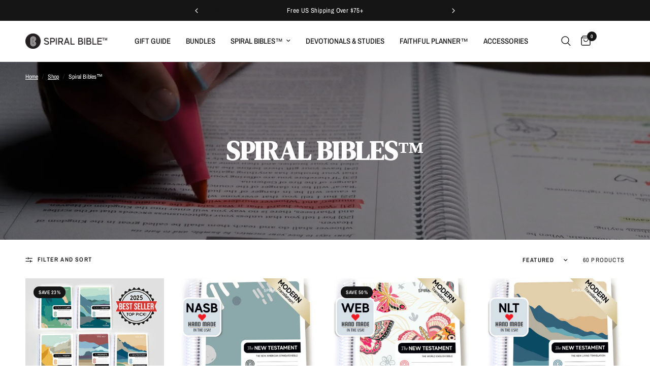

--- FILE ---
content_type: text/html; charset=utf-8
request_url: https://spiralbible.com/collections/spiral-bibles%E2%84%A2
body_size: 43859
content:
<!doctype html><html class="no-js" lang="en" dir="ltr">
<head>
	<meta charset="utf-8">
	<meta http-equiv="X-UA-Compatible" content="IE=edge,chrome=1">
	<meta name="viewport" content="width=device-width, initial-scale=1, maximum-scale=5, viewport-fit=cover">
	<meta name="theme-color" content="#ffffff">
	<link rel="canonical" href="https://spiralbible.com/collections/spiral-bibles%e2%84%a2">
	<link rel="preconnect" href="https://cdn.shopify.com" crossorigin>
	<link rel="preload" as="style" href="//spiralbible.com/cdn/shop/t/22/assets/app.css?v=132666050126184008891761399385">

<link rel="preload" as="image" href="//spiralbible.com/cdn/shop/collections/SB_Image3.jpg?v=1644951154" imagesrcset="//spiralbible.com/cdn/shop/collections/SB_Image3.jpg?v=1644951154&width=830 830w,//spiralbible.com/cdn/shop/collections/SB_Image3.jpg?v=1644951154&width=1660 1660w,//spiralbible.com/cdn/shop/collections/SB_Image3.jpg?v=1644951154&width=1765 1765w" imagesizes="auto">


<link href="//spiralbible.com/cdn/shop/t/22/assets/animations.min.js?v=125778792411641688251761399385" as="script" rel="preload">

<link href="//spiralbible.com/cdn/shop/t/22/assets/header.js?v=53973329853117484881761399385" as="script" rel="preload">
<link href="//spiralbible.com/cdn/shop/t/22/assets/vendor.min.js?v=57769212839167613861761399385" as="script" rel="preload">
<link href="//spiralbible.com/cdn/shop/t/22/assets/app.js?v=39648928339787647271761399385" as="script" rel="preload">
<link href="//spiralbible.com/cdn/shop/t/22/assets/slideshow.js?v=152163310877988040191761399385" as="script" rel="preload">

<script>
window.lazySizesConfig = window.lazySizesConfig || {};
window.lazySizesConfig.expand = 250;
window.lazySizesConfig.loadMode = 1;
window.lazySizesConfig.loadHidden = false;
</script>


	<link rel="icon" type="image/png" href="//spiralbible.com/cdn/shop/files/ProfileImage_SB_eec21b8a-dedc-4159-aac9-f56b7dbbddb5.jpg?crop=center&height=32&v=1724294206&width=32">

	<title>
	Spiral Bibles™
	</title>

	
<link rel="preconnect" href="https://fonts.shopifycdn.com" crossorigin>

<meta property="og:site_name" content="Spiral Bible">
<meta property="og:url" content="https://spiralbible.com/collections/spiral-bibles%e2%84%a2">
<meta property="og:title" content="Spiral Bibles™">
<meta property="og:type" content="product.group">
<meta property="og:description" content="Get more out of God&#39;s word! The Spiral Bible™ combines the Word of God with a spiral-bound notebook so that you can take notes, draw, and color, while you read and study. "><meta property="og:image" content="http://spiralbible.com/cdn/shop/collections/SB_Image3.jpg?v=1644951154">
  <meta property="og:image:secure_url" content="https://spiralbible.com/cdn/shop/collections/SB_Image3.jpg?v=1644951154">
  <meta property="og:image:width" content="1765">
  <meta property="og:image:height" content="744"><meta name="twitter:card" content="summary_large_image">
<meta name="twitter:title" content="Spiral Bibles™">
<meta name="twitter:description" content="Get more out of God&#39;s word! The Spiral Bible™ combines the Word of God with a spiral-bound notebook so that you can take notes, draw, and color, while you read and study. ">


	<link href="//spiralbible.com/cdn/shop/t/22/assets/app.css?v=132666050126184008891761399385" rel="stylesheet" type="text/css" media="all" />

	<style data-shopify>
	@font-face {
  font-family: "Archivo Narrow";
  font-weight: 400;
  font-style: normal;
  font-display: swap;
  src: url("//spiralbible.com/cdn/fonts/archivo_narrow/archivonarrow_n4.5c3bab850a22055c235cf940f895d873a8689d70.woff2") format("woff2"),
       url("//spiralbible.com/cdn/fonts/archivo_narrow/archivonarrow_n4.ea12dd22d3319d164475c1d047ae8f973041a9ff.woff") format("woff");
}

@font-face {
  font-family: "Archivo Narrow";
  font-weight: 500;
  font-style: normal;
  font-display: swap;
  src: url("//spiralbible.com/cdn/fonts/archivo_narrow/archivonarrow_n5.d7d2ed7fbf03e65de95fbf4dd65b8f16594058a7.woff2") format("woff2"),
       url("//spiralbible.com/cdn/fonts/archivo_narrow/archivonarrow_n5.1b34a2bfca6fa7ceb43f421bf0098175c735e91b.woff") format("woff");
}

@font-face {
  font-family: "Archivo Narrow";
  font-weight: 600;
  font-style: normal;
  font-display: swap;
  src: url("//spiralbible.com/cdn/fonts/archivo_narrow/archivonarrow_n6.39db873f9e4e9c8ab7083354b267ce7500b7ee9e.woff2") format("woff2"),
       url("//spiralbible.com/cdn/fonts/archivo_narrow/archivonarrow_n6.997d285d710a777a602467368cc2fbd11a20033e.woff") format("woff");
}

@font-face {
  font-family: "Archivo Narrow";
  font-weight: 400;
  font-style: italic;
  font-display: swap;
  src: url("//spiralbible.com/cdn/fonts/archivo_narrow/archivonarrow_i4.59445c13f0e607542640c8a56f31dcd8ed680cfa.woff2") format("woff2"),
       url("//spiralbible.com/cdn/fonts/archivo_narrow/archivonarrow_i4.bbf26c99347034f8df1f87b08c4a929cfc5255c8.woff") format("woff");
}

@font-face {
  font-family: "Archivo Narrow";
  font-weight: 600;
  font-style: italic;
  font-display: swap;
  src: url("//spiralbible.com/cdn/fonts/archivo_narrow/archivonarrow_i6.21c69730cb55f9ff454529f520897ee241e78c97.woff2") format("woff2"),
       url("//spiralbible.com/cdn/fonts/archivo_narrow/archivonarrow_i6.6c25ccdf80ef4616ffdc61ea3e51d7ed480f0d13.woff") format("woff");
}


		@font-face {
  font-family: "DM Serif Display";
  font-weight: 400;
  font-style: normal;
  font-display: swap;
  src: url("//spiralbible.com/cdn/fonts/dm_serif_display/dmserifdisplay_n4.d2fb62d84e79a0e0554bcf26e5e3d5bd86318b17.woff2") format("woff2"),
       url("//spiralbible.com/cdn/fonts/dm_serif_display/dmserifdisplay_n4.776a8bf9adeb2bdfa35851c8b8f6488e4bd0da4e.woff") format("woff");
}

@font-face {
  font-family: "DM Serif Display";
  font-weight: 400;
  font-style: normal;
  font-display: swap;
  src: url("//spiralbible.com/cdn/fonts/dm_serif_display/dmserifdisplay_n4.d2fb62d84e79a0e0554bcf26e5e3d5bd86318b17.woff2") format("woff2"),
       url("//spiralbible.com/cdn/fonts/dm_serif_display/dmserifdisplay_n4.776a8bf9adeb2bdfa35851c8b8f6488e4bd0da4e.woff") format("woff");
}

h1,h2,h3,h4,h5,h6,
	.h1,.h2,.h3,.h4,.h5,.h6,
	.logolink.text-logo,
	.heading-font,
	.h1-xlarge,
	.h1-large,
	.customer-addresses .my-address .address-index {
		font-style: normal;
		font-weight: 400;
		font-family: "DM Serif Display", serif;
	}
	body,
	.body-font,
	.thb-product-detail .product-title {
		font-style: normal;
		font-weight: 400;
		font-family: "Archivo Narrow", sans-serif;
	}
	:root {
		--mobile-swipe-width: calc(90vw - 30px);
		--font-body-scale: 1.0;
		--font-body-line-height-scale: 1.0;
		--font-body-letter-spacing: 0.0em;
		--font-body-medium-weight: 500;
    --font-body-bold-weight: 600;
		--font-announcement-scale: 1.0;
		--font-heading-scale: 1.0;
		--font-heading-line-height-scale: 1.0;
		--font-heading-letter-spacing: 0.0em;
		--font-navigation-scale: 1.0;
		--navigation-item-spacing: 15px;
		--font-product-title-scale: 1.0;
		--font-product-title-line-height-scale: 1.0;
		--button-letter-spacing: 0.02em;
		--button-font-scale: 1.0;

		--bg-body: #ffffff;
		--bg-body-rgb: 255,255,255;
		--bg-body-darken: #f7f7f7;
		--payment-terms-background-color: #ffffff;
		--color-body: #151515;
		--color-body-rgb: 21,21,21;
		--color-accent: #151515;
		--color-accent-rgb: 21,21,21;
		--color-border: #E2E2E2;
		--color-form-border: #dedede;
		--color-overlay-rgb: 0,0,0;

		--shopify-accelerated-checkout-button-block-size: 48px;
		--shopify-accelerated-checkout-inline-alignment: center;
		--shopify-accelerated-checkout-skeleton-animation-duration: 0.25s;

		--color-announcement-bar-text: #ffffff;
		--color-announcement-bar-bg: #151515;

		--color-header-bg: #ffffff;
		--color-header-bg-rgb: 255,255,255;
		--color-header-text: #151515;
		--color-header-text-rgb: 21,21,21;
		--color-header-links: #151515;
		--color-header-links-rgb: 21,21,21;
		--color-header-links-hover: #151515;
		--color-header-icons: #151515;
		--color-header-border: #E2E2E2;

		--solid-button-background: #151515;
		--solid-button-label: #ffffff;
		--outline-button-label: #151515;
		--button-border-radius: 5px;
		--shopify-accelerated-checkout-button-border-radius: 5px;

		--color-price: #151515;
		--color-price-discounted: #ee3b45;
		--color-star: #FD9A52;
		--color-dots: #151515;

		--color-inventory-instock: #279A4B;
		--color-inventory-lowstock: #FB9E5B;

		--section-spacing-mobile: 50px;
		--section-spacing-desktop: 90px;

		--color-badge-text: #ffffff;
		--color-badge-sold-out: #939393;
		--color-badge-sale: #151515;
		
		--color-badge-preorder: #666666;
		--badge-corner-radius: 13px;

		--color-footer-text: #FFFFFF;
		--color-footer-text-rgb: 255,255,255;
		--color-footer-link: #FFFFFF;
		--color-footer-link-hover: #FFFFFF;
		--color-footer-border: #444444;
		--color-footer-border-rgb: 68,68,68;
		--color-footer-bg: #151515;
	}.badge[data-badge="new"]{
				background: #000000;
			}
		
.badge[data-badge="best-seller"]{
				background: #111111;
			}
		
.badge[data-badge="back-in-stock"]{
				background: #222222;
			}
		

</style>


	<script>
		window.theme = window.theme || {};
		theme = {
			settings: {
				money_with_currency_format:"${{amount}}",
				cart_drawer:true,
				product_id: false,
			},
			routes: {
				root_url: '/',
				cart_url: '/cart',
				cart_add_url: '/cart/add',
				search_url: '/search',
				cart_change_url: '/cart/change',
				cart_update_url: '/cart/update',
				cart_clear_url: '/cart/clear',
				predictive_search_url: '/search/suggest',
			},
			variantStrings: {
        addToCart: `Add to cart`,
        soldOut: `Sold out`,
        unavailable: `Unavailable`,
        preOrder: `Pre-order`,
      },
			strings: {
				requiresTerms: `You must agree with the terms and conditions of sales to check out`,
				shippingEstimatorNoResults: `Sorry, we do not ship to your address.`,
				shippingEstimatorOneResult: `There is one shipping rate for your address:`,
				shippingEstimatorMultipleResults: `There are several shipping rates for your address:`,
				shippingEstimatorError: `One or more error occurred while retrieving shipping rates:`
			}
		};
	</script>
	<script>window.performance && window.performance.mark && window.performance.mark('shopify.content_for_header.start');</script><meta name="google-site-verification" content="HQ5oo1BRKdwvAgYxf47sC5X6Hst2UbIbinV4FErvUf8">
<meta name="google-site-verification" content="WApIbdLWMCZxjmoymwk5LNh1CVgzf-F5KVD4OkGzzJs">
<meta name="facebook-domain-verification" content="5k4qq0tmw2ix5xyug1feaevnb3k5og">
<meta id="shopify-digital-wallet" name="shopify-digital-wallet" content="/58684637392/digital_wallets/dialog">
<meta name="shopify-checkout-api-token" content="2ac48975b76a6416c3b4569d6e8687a1">
<meta id="in-context-paypal-metadata" data-shop-id="58684637392" data-venmo-supported="false" data-environment="production" data-locale="en_US" data-paypal-v4="true" data-currency="USD">
<link rel="alternate" type="application/atom+xml" title="Feed" href="/collections/spiral-bibles%E2%84%A2.atom" />
<link rel="next" href="/collections/spiral-bibles%E2%84%A2?page=2">
<link rel="alternate" type="application/json+oembed" href="https://spiralbible.com/collections/spiral-bibles%e2%84%a2.oembed">
<script async="async" src="/checkouts/internal/preloads.js?locale=en-US"></script>
<link rel="preconnect" href="https://shop.app" crossorigin="anonymous">
<script async="async" src="https://shop.app/checkouts/internal/preloads.js?locale=en-US&shop_id=58684637392" crossorigin="anonymous"></script>
<script id="apple-pay-shop-capabilities" type="application/json">{"shopId":58684637392,"countryCode":"US","currencyCode":"USD","merchantCapabilities":["supports3DS"],"merchantId":"gid:\/\/shopify\/Shop\/58684637392","merchantName":"Spiral Bible","requiredBillingContactFields":["postalAddress","email"],"requiredShippingContactFields":["postalAddress","email"],"shippingType":"shipping","supportedNetworks":["visa","masterCard","amex","discover","elo","jcb"],"total":{"type":"pending","label":"Spiral Bible","amount":"1.00"},"shopifyPaymentsEnabled":true,"supportsSubscriptions":true}</script>
<script id="shopify-features" type="application/json">{"accessToken":"2ac48975b76a6416c3b4569d6e8687a1","betas":["rich-media-storefront-analytics"],"domain":"spiralbible.com","predictiveSearch":true,"shopId":58684637392,"locale":"en"}</script>
<script>var Shopify = Shopify || {};
Shopify.shop = "spiral-bible.myshopify.com";
Shopify.locale = "en";
Shopify.currency = {"active":"USD","rate":"1.0"};
Shopify.country = "US";
Shopify.theme = {"name":"Reformation V2.0","id":135930118352,"schema_name":"Reformation","schema_version":"9.0.0","theme_store_id":1762,"role":"main"};
Shopify.theme.handle = "null";
Shopify.theme.style = {"id":null,"handle":null};
Shopify.cdnHost = "spiralbible.com/cdn";
Shopify.routes = Shopify.routes || {};
Shopify.routes.root = "/";</script>
<script type="module">!function(o){(o.Shopify=o.Shopify||{}).modules=!0}(window);</script>
<script>!function(o){function n(){var o=[];function n(){o.push(Array.prototype.slice.apply(arguments))}return n.q=o,n}var t=o.Shopify=o.Shopify||{};t.loadFeatures=n(),t.autoloadFeatures=n()}(window);</script>
<script>
  window.ShopifyPay = window.ShopifyPay || {};
  window.ShopifyPay.apiHost = "shop.app\/pay";
  window.ShopifyPay.redirectState = null;
</script>
<script id="shop-js-analytics" type="application/json">{"pageType":"collection"}</script>
<script defer="defer" async type="module" src="//spiralbible.com/cdn/shopifycloud/shop-js/modules/v2/client.init-shop-cart-sync_BN7fPSNr.en.esm.js"></script>
<script defer="defer" async type="module" src="//spiralbible.com/cdn/shopifycloud/shop-js/modules/v2/chunk.common_Cbph3Kss.esm.js"></script>
<script defer="defer" async type="module" src="//spiralbible.com/cdn/shopifycloud/shop-js/modules/v2/chunk.modal_DKumMAJ1.esm.js"></script>
<script type="module">
  await import("//spiralbible.com/cdn/shopifycloud/shop-js/modules/v2/client.init-shop-cart-sync_BN7fPSNr.en.esm.js");
await import("//spiralbible.com/cdn/shopifycloud/shop-js/modules/v2/chunk.common_Cbph3Kss.esm.js");
await import("//spiralbible.com/cdn/shopifycloud/shop-js/modules/v2/chunk.modal_DKumMAJ1.esm.js");

  window.Shopify.SignInWithShop?.initShopCartSync?.({"fedCMEnabled":true,"windoidEnabled":true});

</script>
<script>
  window.Shopify = window.Shopify || {};
  if (!window.Shopify.featureAssets) window.Shopify.featureAssets = {};
  window.Shopify.featureAssets['shop-js'] = {"shop-cart-sync":["modules/v2/client.shop-cart-sync_CJVUk8Jm.en.esm.js","modules/v2/chunk.common_Cbph3Kss.esm.js","modules/v2/chunk.modal_DKumMAJ1.esm.js"],"init-fed-cm":["modules/v2/client.init-fed-cm_7Fvt41F4.en.esm.js","modules/v2/chunk.common_Cbph3Kss.esm.js","modules/v2/chunk.modal_DKumMAJ1.esm.js"],"init-shop-email-lookup-coordinator":["modules/v2/client.init-shop-email-lookup-coordinator_Cc088_bR.en.esm.js","modules/v2/chunk.common_Cbph3Kss.esm.js","modules/v2/chunk.modal_DKumMAJ1.esm.js"],"init-windoid":["modules/v2/client.init-windoid_hPopwJRj.en.esm.js","modules/v2/chunk.common_Cbph3Kss.esm.js","modules/v2/chunk.modal_DKumMAJ1.esm.js"],"shop-button":["modules/v2/client.shop-button_B0jaPSNF.en.esm.js","modules/v2/chunk.common_Cbph3Kss.esm.js","modules/v2/chunk.modal_DKumMAJ1.esm.js"],"shop-cash-offers":["modules/v2/client.shop-cash-offers_DPIskqss.en.esm.js","modules/v2/chunk.common_Cbph3Kss.esm.js","modules/v2/chunk.modal_DKumMAJ1.esm.js"],"shop-toast-manager":["modules/v2/client.shop-toast-manager_CK7RT69O.en.esm.js","modules/v2/chunk.common_Cbph3Kss.esm.js","modules/v2/chunk.modal_DKumMAJ1.esm.js"],"init-shop-cart-sync":["modules/v2/client.init-shop-cart-sync_BN7fPSNr.en.esm.js","modules/v2/chunk.common_Cbph3Kss.esm.js","modules/v2/chunk.modal_DKumMAJ1.esm.js"],"init-customer-accounts-sign-up":["modules/v2/client.init-customer-accounts-sign-up_CfPf4CXf.en.esm.js","modules/v2/client.shop-login-button_DeIztwXF.en.esm.js","modules/v2/chunk.common_Cbph3Kss.esm.js","modules/v2/chunk.modal_DKumMAJ1.esm.js"],"pay-button":["modules/v2/client.pay-button_CgIwFSYN.en.esm.js","modules/v2/chunk.common_Cbph3Kss.esm.js","modules/v2/chunk.modal_DKumMAJ1.esm.js"],"init-customer-accounts":["modules/v2/client.init-customer-accounts_DQ3x16JI.en.esm.js","modules/v2/client.shop-login-button_DeIztwXF.en.esm.js","modules/v2/chunk.common_Cbph3Kss.esm.js","modules/v2/chunk.modal_DKumMAJ1.esm.js"],"avatar":["modules/v2/client.avatar_BTnouDA3.en.esm.js"],"init-shop-for-new-customer-accounts":["modules/v2/client.init-shop-for-new-customer-accounts_CsZy_esa.en.esm.js","modules/v2/client.shop-login-button_DeIztwXF.en.esm.js","modules/v2/chunk.common_Cbph3Kss.esm.js","modules/v2/chunk.modal_DKumMAJ1.esm.js"],"shop-follow-button":["modules/v2/client.shop-follow-button_BRMJjgGd.en.esm.js","modules/v2/chunk.common_Cbph3Kss.esm.js","modules/v2/chunk.modal_DKumMAJ1.esm.js"],"checkout-modal":["modules/v2/client.checkout-modal_B9Drz_yf.en.esm.js","modules/v2/chunk.common_Cbph3Kss.esm.js","modules/v2/chunk.modal_DKumMAJ1.esm.js"],"shop-login-button":["modules/v2/client.shop-login-button_DeIztwXF.en.esm.js","modules/v2/chunk.common_Cbph3Kss.esm.js","modules/v2/chunk.modal_DKumMAJ1.esm.js"],"lead-capture":["modules/v2/client.lead-capture_DXYzFM3R.en.esm.js","modules/v2/chunk.common_Cbph3Kss.esm.js","modules/v2/chunk.modal_DKumMAJ1.esm.js"],"shop-login":["modules/v2/client.shop-login_CA5pJqmO.en.esm.js","modules/v2/chunk.common_Cbph3Kss.esm.js","modules/v2/chunk.modal_DKumMAJ1.esm.js"],"payment-terms":["modules/v2/client.payment-terms_BxzfvcZJ.en.esm.js","modules/v2/chunk.common_Cbph3Kss.esm.js","modules/v2/chunk.modal_DKumMAJ1.esm.js"]};
</script>
<script>(function() {
  var isLoaded = false;
  function asyncLoad() {
    if (isLoaded) return;
    isLoaded = true;
    var urls = ["https:\/\/loox.io\/widget\/4JWvuqbTrh\/loox.1651776342479.js?shop=spiral-bible.myshopify.com","https:\/\/assets1.adroll.com\/shopify\/latest\/j\/shopify_rolling_bootstrap_v2.js?adroll_adv_id=3GWCGSQGENAMJCB22MSPLA\u0026adroll_pix_id=WU6676XUY5HWTC7YXT3NKB\u0026shop=spiral-bible.myshopify.com","https:\/\/cdn.pickystory.com\/widget\/static\/js\/noop.js?shop=spiral-bible.myshopify.com","https:\/\/config.gorgias.chat\/bundle-loader\/01HQXCN50VY2CD5AXCY12VAN8A?source=shopify1click\u0026shop=spiral-bible.myshopify.com","https:\/\/shopify-extension.getredo.com\/main.js?widget_id=c0trg0hgw1byl2r\u0026shop=spiral-bible.myshopify.com","https:\/\/public.9gtb.com\/loader.js?g_cvt_id=45c0f9a7-2cb1-4b78-a20d-2a7dc6bee7de\u0026shop=spiral-bible.myshopify.com"];
    for (var i = 0; i < urls.length; i++) {
      var s = document.createElement('script');
      s.type = 'text/javascript';
      s.async = true;
      s.src = urls[i];
      var x = document.getElementsByTagName('script')[0];
      x.parentNode.insertBefore(s, x);
    }
  };
  if(window.attachEvent) {
    window.attachEvent('onload', asyncLoad);
  } else {
    window.addEventListener('load', asyncLoad, false);
  }
})();</script>
<script id="__st">var __st={"a":58684637392,"offset":-21600,"reqid":"3f0d4b57-c631-4544-9b29-b7c3ec3fc1f4-1769774195","pageurl":"spiralbible.com\/collections\/spiral-bibles%E2%84%A2","u":"43cc06e9ab9b","p":"collection","rtyp":"collection","rid":278856892624};</script>
<script>window.ShopifyPaypalV4VisibilityTracking = true;</script>
<script id="captcha-bootstrap">!function(){'use strict';const t='contact',e='account',n='new_comment',o=[[t,t],['blogs',n],['comments',n],[t,'customer']],c=[[e,'customer_login'],[e,'guest_login'],[e,'recover_customer_password'],[e,'create_customer']],r=t=>t.map((([t,e])=>`form[action*='/${t}']:not([data-nocaptcha='true']) input[name='form_type'][value='${e}']`)).join(','),a=t=>()=>t?[...document.querySelectorAll(t)].map((t=>t.form)):[];function s(){const t=[...o],e=r(t);return a(e)}const i='password',u='form_key',d=['recaptcha-v3-token','g-recaptcha-response','h-captcha-response',i],f=()=>{try{return window.sessionStorage}catch{return}},m='__shopify_v',_=t=>t.elements[u];function p(t,e,n=!1){try{const o=window.sessionStorage,c=JSON.parse(o.getItem(e)),{data:r}=function(t){const{data:e,action:n}=t;return t[m]||n?{data:e,action:n}:{data:t,action:n}}(c);for(const[e,n]of Object.entries(r))t.elements[e]&&(t.elements[e].value=n);n&&o.removeItem(e)}catch(o){console.error('form repopulation failed',{error:o})}}const l='form_type',E='cptcha';function T(t){t.dataset[E]=!0}const w=window,h=w.document,L='Shopify',v='ce_forms',y='captcha';let A=!1;((t,e)=>{const n=(g='f06e6c50-85a8-45c8-87d0-21a2b65856fe',I='https://cdn.shopify.com/shopifycloud/storefront-forms-hcaptcha/ce_storefront_forms_captcha_hcaptcha.v1.5.2.iife.js',D={infoText:'Protected by hCaptcha',privacyText:'Privacy',termsText:'Terms'},(t,e,n)=>{const o=w[L][v],c=o.bindForm;if(c)return c(t,g,e,D).then(n);var r;o.q.push([[t,g,e,D],n]),r=I,A||(h.body.append(Object.assign(h.createElement('script'),{id:'captcha-provider',async:!0,src:r})),A=!0)});var g,I,D;w[L]=w[L]||{},w[L][v]=w[L][v]||{},w[L][v].q=[],w[L][y]=w[L][y]||{},w[L][y].protect=function(t,e){n(t,void 0,e),T(t)},Object.freeze(w[L][y]),function(t,e,n,w,h,L){const[v,y,A,g]=function(t,e,n){const i=e?o:[],u=t?c:[],d=[...i,...u],f=r(d),m=r(i),_=r(d.filter((([t,e])=>n.includes(e))));return[a(f),a(m),a(_),s()]}(w,h,L),I=t=>{const e=t.target;return e instanceof HTMLFormElement?e:e&&e.form},D=t=>v().includes(t);t.addEventListener('submit',(t=>{const e=I(t);if(!e)return;const n=D(e)&&!e.dataset.hcaptchaBound&&!e.dataset.recaptchaBound,o=_(e),c=g().includes(e)&&(!o||!o.value);(n||c)&&t.preventDefault(),c&&!n&&(function(t){try{if(!f())return;!function(t){const e=f();if(!e)return;const n=_(t);if(!n)return;const o=n.value;o&&e.removeItem(o)}(t);const e=Array.from(Array(32),(()=>Math.random().toString(36)[2])).join('');!function(t,e){_(t)||t.append(Object.assign(document.createElement('input'),{type:'hidden',name:u})),t.elements[u].value=e}(t,e),function(t,e){const n=f();if(!n)return;const o=[...t.querySelectorAll(`input[type='${i}']`)].map((({name:t})=>t)),c=[...d,...o],r={};for(const[a,s]of new FormData(t).entries())c.includes(a)||(r[a]=s);n.setItem(e,JSON.stringify({[m]:1,action:t.action,data:r}))}(t,e)}catch(e){console.error('failed to persist form',e)}}(e),e.submit())}));const S=(t,e)=>{t&&!t.dataset[E]&&(n(t,e.some((e=>e===t))),T(t))};for(const o of['focusin','change'])t.addEventListener(o,(t=>{const e=I(t);D(e)&&S(e,y())}));const B=e.get('form_key'),M=e.get(l),P=B&&M;t.addEventListener('DOMContentLoaded',(()=>{const t=y();if(P)for(const e of t)e.elements[l].value===M&&p(e,B);[...new Set([...A(),...v().filter((t=>'true'===t.dataset.shopifyCaptcha))])].forEach((e=>S(e,t)))}))}(h,new URLSearchParams(w.location.search),n,t,e,['guest_login'])})(!0,!0)}();</script>
<script integrity="sha256-4kQ18oKyAcykRKYeNunJcIwy7WH5gtpwJnB7kiuLZ1E=" data-source-attribution="shopify.loadfeatures" defer="defer" src="//spiralbible.com/cdn/shopifycloud/storefront/assets/storefront/load_feature-a0a9edcb.js" crossorigin="anonymous"></script>
<script crossorigin="anonymous" defer="defer" src="//spiralbible.com/cdn/shopifycloud/storefront/assets/shopify_pay/storefront-65b4c6d7.js?v=20250812"></script>
<script data-source-attribution="shopify.dynamic_checkout.dynamic.init">var Shopify=Shopify||{};Shopify.PaymentButton=Shopify.PaymentButton||{isStorefrontPortableWallets:!0,init:function(){window.Shopify.PaymentButton.init=function(){};var t=document.createElement("script");t.src="https://spiralbible.com/cdn/shopifycloud/portable-wallets/latest/portable-wallets.en.js",t.type="module",document.head.appendChild(t)}};
</script>
<script data-source-attribution="shopify.dynamic_checkout.buyer_consent">
  function portableWalletsHideBuyerConsent(e){var t=document.getElementById("shopify-buyer-consent"),n=document.getElementById("shopify-subscription-policy-button");t&&n&&(t.classList.add("hidden"),t.setAttribute("aria-hidden","true"),n.removeEventListener("click",e))}function portableWalletsShowBuyerConsent(e){var t=document.getElementById("shopify-buyer-consent"),n=document.getElementById("shopify-subscription-policy-button");t&&n&&(t.classList.remove("hidden"),t.removeAttribute("aria-hidden"),n.addEventListener("click",e))}window.Shopify?.PaymentButton&&(window.Shopify.PaymentButton.hideBuyerConsent=portableWalletsHideBuyerConsent,window.Shopify.PaymentButton.showBuyerConsent=portableWalletsShowBuyerConsent);
</script>
<script data-source-attribution="shopify.dynamic_checkout.cart.bootstrap">document.addEventListener("DOMContentLoaded",(function(){function t(){return document.querySelector("shopify-accelerated-checkout-cart, shopify-accelerated-checkout")}if(t())Shopify.PaymentButton.init();else{new MutationObserver((function(e,n){t()&&(Shopify.PaymentButton.init(),n.disconnect())})).observe(document.body,{childList:!0,subtree:!0})}}));
</script>
<link id="shopify-accelerated-checkout-styles" rel="stylesheet" media="screen" href="https://spiralbible.com/cdn/shopifycloud/portable-wallets/latest/accelerated-checkout-backwards-compat.css" crossorigin="anonymous">
<style id="shopify-accelerated-checkout-cart">
        #shopify-buyer-consent {
  margin-top: 1em;
  display: inline-block;
  width: 100%;
}

#shopify-buyer-consent.hidden {
  display: none;
}

#shopify-subscription-policy-button {
  background: none;
  border: none;
  padding: 0;
  text-decoration: underline;
  font-size: inherit;
  cursor: pointer;
}

#shopify-subscription-policy-button::before {
  box-shadow: none;
}

      </style>

<script>window.performance && window.performance.mark && window.performance.mark('shopify.content_for_header.end');</script> <!-- Header hook for plugins -->

	<script>document.documentElement.className = document.documentElement.className.replace('no-js', 'js');</script>
	
<!-- BEGIN app block: shopify://apps/gorgias-live-chat-helpdesk/blocks/gorgias/a66db725-7b96-4e3f-916e-6c8e6f87aaaa -->
<script defer data-gorgias-loader-chat src="https://config.gorgias.chat/bundle-loader/shopify/spiral-bible.myshopify.com"></script>


<script defer data-gorgias-loader-convert  src="https://content.9gtb.com/loader.js"></script>


<script defer data-gorgias-loader-mailto-replace  src="https://config.gorgias.help/api/contact-forms/replace-mailto-script.js?shopName=spiral-bible"></script>


<!-- END app block --><!-- BEGIN app block: shopify://apps/triplewhale/blocks/triple_pixel_snippet/483d496b-3f1a-4609-aea7-8eee3b6b7a2a --><link rel='preconnect dns-prefetch' href='https://api.config-security.com/' crossorigin />
<link rel='preconnect dns-prefetch' href='https://conf.config-security.com/' crossorigin />
<script>
/* >> TriplePixel :: start*/
window.TriplePixelData={TripleName:"spiral-bible.myshopify.com",ver:"2.16",plat:"SHOPIFY",isHeadless:false,src:'SHOPIFY_EXT',product:{id:"",name:``,price:"",variant:""},search:"",collection:"278856892624",cart:"",template:"collection",curr:"USD" || "USD"},function(W,H,A,L,E,_,B,N){function O(U,T,P,H,R){void 0===R&&(R=!1),H=new XMLHttpRequest,P?(H.open("POST",U,!0),H.setRequestHeader("Content-Type","text/plain")):H.open("GET",U,!0),H.send(JSON.stringify(P||{})),H.onreadystatechange=function(){4===H.readyState&&200===H.status?(R=H.responseText,U.includes("/first")?eval(R):P||(N[B]=R)):(299<H.status||H.status<200)&&T&&!R&&(R=!0,O(U,T-1,P))}}if(N=window,!N[H+"sn"]){N[H+"sn"]=1,L=function(){return Date.now().toString(36)+"_"+Math.random().toString(36)};try{A.setItem(H,1+(0|A.getItem(H)||0)),(E=JSON.parse(A.getItem(H+"U")||"[]")).push({u:location.href,r:document.referrer,t:Date.now(),id:L()}),A.setItem(H+"U",JSON.stringify(E))}catch(e){}var i,m,p;A.getItem('"!nC`')||(_=A,A=N,A[H]||(E=A[H]=function(t,e,i){return void 0===i&&(i=[]),"State"==t?E.s:(W=L(),(E._q=E._q||[]).push([W,t,e].concat(i)),W)},E.s="Installed",E._q=[],E.ch=W,B="configSecurityConfModel",N[B]=1,O("https://conf.config-security.com/model",5),i=L(),m=A[atob("c2NyZWVu")],_.setItem("di_pmt_wt",i),p={id:i,action:"profile",avatar:_.getItem("auth-security_rand_salt_"),time:m[atob("d2lkdGg=")]+":"+m[atob("aGVpZ2h0")],host:A.TriplePixelData.TripleName,plat:A.TriplePixelData.plat,url:window.location.href.slice(0,500),ref:document.referrer,ver:A.TriplePixelData.ver},O("https://api.config-security.com/event",5,p),O("https://api.config-security.com/first?host=".concat(p.host,"&plat=").concat(p.plat),5)))}}("","TriplePixel",localStorage);
/* << TriplePixel :: end*/
</script>



<!-- END app block --><!-- BEGIN app block: shopify://apps/klaviyo-email-marketing-sms/blocks/klaviyo-onsite-embed/2632fe16-c075-4321-a88b-50b567f42507 -->












  <script async src="https://static.klaviyo.com/onsite/js/SfkXx7/klaviyo.js?company_id=SfkXx7"></script>
  <script>!function(){if(!window.klaviyo){window._klOnsite=window._klOnsite||[];try{window.klaviyo=new Proxy({},{get:function(n,i){return"push"===i?function(){var n;(n=window._klOnsite).push.apply(n,arguments)}:function(){for(var n=arguments.length,o=new Array(n),w=0;w<n;w++)o[w]=arguments[w];var t="function"==typeof o[o.length-1]?o.pop():void 0,e=new Promise((function(n){window._klOnsite.push([i].concat(o,[function(i){t&&t(i),n(i)}]))}));return e}}})}catch(n){window.klaviyo=window.klaviyo||[],window.klaviyo.push=function(){var n;(n=window._klOnsite).push.apply(n,arguments)}}}}();</script>

  




  <script>
    window.klaviyoReviewsProductDesignMode = false
  </script>







<!-- END app block --><!-- BEGIN app block: shopify://apps/amplify-bundles-upsell/blocks/main-widget-loader-script/f54ff67e-3f69-4df2-845e-7476ce633252 -->  
  <script defer src="https://cdn.pickystory.com/widget/dist/latest/pickystory-widget.min.js"></script>




<script>
  window.pickystory = window.pickystory || {};
  window.pickystory.localization = {
  
    routes: {
      'routes.root_url': '/',
      'routes.account_url': '/account',
      'routes.account_login_url': '/account/login',
      'routes.account_logout_url': '/account/logout',
      'routes.account_register_url': '/account/register',
      'routes.account_addresses_url': '/account/addresses',
      'routes.collections_url': '/collections',
      'routes.all_products_collection_url': '/collections/all',
      'routes.search_url': '/search',
      'routes.predictive_search_url': '/search/suggest',
      'routes.cart_url': '/cart',
      'routes.cart_add_url': '/cart/add',
      'routes.cart_change_url': '/cart/change',
      'routes.cart_clear_url': '/cart/clear',
      'routes.cart_update_url': '/cart/update',
      'routes.product_recommendations_url': '/recommendations/products',
    },
  };</script>





<!-- BEGIN app snippet: global-theme-settings --><script data-amplify="global-settings-json-data" type="application/json">
{
  "settings": null,
  "amplifyTheme": null
}
</script>


<!-- END app snippet -->


<!-- BEGIN app snippet: amplify-data -->












  
<!-- BEGIN app snippet: force-byob-inline-page-redirect -->


  
    
    
    
  

<!-- END app snippet -->

  
<!-- BEGIN app snippet: amplify-products-json --><script data-amplify="bundle-products-json-data" type="application/json">
  {
    "products": []
  }
</script>
<!-- END app snippet -->
<script data-amplify="sxgy-json-data" type="application/json">
      {
        "story": {
          "labels": {"sxgy__bar__1000": {"button":"Add","freeGiftHint":"Free gift","goalReached":"Congrats! You've unlocked FREE SHIPPING!","rewardName1":"Free shipping","rewardName2":"Free gift","rewardTier1":"You are ${amount} away from ${reward_name}","rewardTier2":"You are ${amount} away from ${reward_name}","sxgyProductExclusion":"Doesn't qualify for promotion"}}
        }
      }
    </script>

<!-- END app snippet -->
<!-- END app block --><script src="https://cdn.shopify.com/extensions/019c0b45-0075-7366-87d8-cbcdd4d25d60/axon-shop-integration-72/assets/app-embed.js" type="text/javascript" defer="defer"></script>
<link href="https://monorail-edge.shopifysvc.com" rel="dns-prefetch">
<script>(function(){if ("sendBeacon" in navigator && "performance" in window) {try {var session_token_from_headers = performance.getEntriesByType('navigation')[0].serverTiming.find(x => x.name == '_s').description;} catch {var session_token_from_headers = undefined;}var session_cookie_matches = document.cookie.match(/_shopify_s=([^;]*)/);var session_token_from_cookie = session_cookie_matches && session_cookie_matches.length === 2 ? session_cookie_matches[1] : "";var session_token = session_token_from_headers || session_token_from_cookie || "";function handle_abandonment_event(e) {var entries = performance.getEntries().filter(function(entry) {return /monorail-edge.shopifysvc.com/.test(entry.name);});if (!window.abandonment_tracked && entries.length === 0) {window.abandonment_tracked = true;var currentMs = Date.now();var navigation_start = performance.timing.navigationStart;var payload = {shop_id: 58684637392,url: window.location.href,navigation_start,duration: currentMs - navigation_start,session_token,page_type: "collection"};window.navigator.sendBeacon("https://monorail-edge.shopifysvc.com/v1/produce", JSON.stringify({schema_id: "online_store_buyer_site_abandonment/1.1",payload: payload,metadata: {event_created_at_ms: currentMs,event_sent_at_ms: currentMs}}));}}window.addEventListener('pagehide', handle_abandonment_event);}}());</script>
<script id="web-pixels-manager-setup">(function e(e,d,r,n,o){if(void 0===o&&(o={}),!Boolean(null===(a=null===(i=window.Shopify)||void 0===i?void 0:i.analytics)||void 0===a?void 0:a.replayQueue)){var i,a;window.Shopify=window.Shopify||{};var t=window.Shopify;t.analytics=t.analytics||{};var s=t.analytics;s.replayQueue=[],s.publish=function(e,d,r){return s.replayQueue.push([e,d,r]),!0};try{self.performance.mark("wpm:start")}catch(e){}var l=function(){var e={modern:/Edge?\/(1{2}[4-9]|1[2-9]\d|[2-9]\d{2}|\d{4,})\.\d+(\.\d+|)|Firefox\/(1{2}[4-9]|1[2-9]\d|[2-9]\d{2}|\d{4,})\.\d+(\.\d+|)|Chrom(ium|e)\/(9{2}|\d{3,})\.\d+(\.\d+|)|(Maci|X1{2}).+ Version\/(15\.\d+|(1[6-9]|[2-9]\d|\d{3,})\.\d+)([,.]\d+|)( \(\w+\)|)( Mobile\/\w+|) Safari\/|Chrome.+OPR\/(9{2}|\d{3,})\.\d+\.\d+|(CPU[ +]OS|iPhone[ +]OS|CPU[ +]iPhone|CPU IPhone OS|CPU iPad OS)[ +]+(15[._]\d+|(1[6-9]|[2-9]\d|\d{3,})[._]\d+)([._]\d+|)|Android:?[ /-](13[3-9]|1[4-9]\d|[2-9]\d{2}|\d{4,})(\.\d+|)(\.\d+|)|Android.+Firefox\/(13[5-9]|1[4-9]\d|[2-9]\d{2}|\d{4,})\.\d+(\.\d+|)|Android.+Chrom(ium|e)\/(13[3-9]|1[4-9]\d|[2-9]\d{2}|\d{4,})\.\d+(\.\d+|)|SamsungBrowser\/([2-9]\d|\d{3,})\.\d+/,legacy:/Edge?\/(1[6-9]|[2-9]\d|\d{3,})\.\d+(\.\d+|)|Firefox\/(5[4-9]|[6-9]\d|\d{3,})\.\d+(\.\d+|)|Chrom(ium|e)\/(5[1-9]|[6-9]\d|\d{3,})\.\d+(\.\d+|)([\d.]+$|.*Safari\/(?![\d.]+ Edge\/[\d.]+$))|(Maci|X1{2}).+ Version\/(10\.\d+|(1[1-9]|[2-9]\d|\d{3,})\.\d+)([,.]\d+|)( \(\w+\)|)( Mobile\/\w+|) Safari\/|Chrome.+OPR\/(3[89]|[4-9]\d|\d{3,})\.\d+\.\d+|(CPU[ +]OS|iPhone[ +]OS|CPU[ +]iPhone|CPU IPhone OS|CPU iPad OS)[ +]+(10[._]\d+|(1[1-9]|[2-9]\d|\d{3,})[._]\d+)([._]\d+|)|Android:?[ /-](13[3-9]|1[4-9]\d|[2-9]\d{2}|\d{4,})(\.\d+|)(\.\d+|)|Mobile Safari.+OPR\/([89]\d|\d{3,})\.\d+\.\d+|Android.+Firefox\/(13[5-9]|1[4-9]\d|[2-9]\d{2}|\d{4,})\.\d+(\.\d+|)|Android.+Chrom(ium|e)\/(13[3-9]|1[4-9]\d|[2-9]\d{2}|\d{4,})\.\d+(\.\d+|)|Android.+(UC? ?Browser|UCWEB|U3)[ /]?(15\.([5-9]|\d{2,})|(1[6-9]|[2-9]\d|\d{3,})\.\d+)\.\d+|SamsungBrowser\/(5\.\d+|([6-9]|\d{2,})\.\d+)|Android.+MQ{2}Browser\/(14(\.(9|\d{2,})|)|(1[5-9]|[2-9]\d|\d{3,})(\.\d+|))(\.\d+|)|K[Aa][Ii]OS\/(3\.\d+|([4-9]|\d{2,})\.\d+)(\.\d+|)/},d=e.modern,r=e.legacy,n=navigator.userAgent;return n.match(d)?"modern":n.match(r)?"legacy":"unknown"}(),u="modern"===l?"modern":"legacy",c=(null!=n?n:{modern:"",legacy:""})[u],f=function(e){return[e.baseUrl,"/wpm","/b",e.hashVersion,"modern"===e.buildTarget?"m":"l",".js"].join("")}({baseUrl:d,hashVersion:r,buildTarget:u}),m=function(e){var d=e.version,r=e.bundleTarget,n=e.surface,o=e.pageUrl,i=e.monorailEndpoint;return{emit:function(e){var a=e.status,t=e.errorMsg,s=(new Date).getTime(),l=JSON.stringify({metadata:{event_sent_at_ms:s},events:[{schema_id:"web_pixels_manager_load/3.1",payload:{version:d,bundle_target:r,page_url:o,status:a,surface:n,error_msg:t},metadata:{event_created_at_ms:s}}]});if(!i)return console&&console.warn&&console.warn("[Web Pixels Manager] No Monorail endpoint provided, skipping logging."),!1;try{return self.navigator.sendBeacon.bind(self.navigator)(i,l)}catch(e){}var u=new XMLHttpRequest;try{return u.open("POST",i,!0),u.setRequestHeader("Content-Type","text/plain"),u.send(l),!0}catch(e){return console&&console.warn&&console.warn("[Web Pixels Manager] Got an unhandled error while logging to Monorail."),!1}}}}({version:r,bundleTarget:l,surface:e.surface,pageUrl:self.location.href,monorailEndpoint:e.monorailEndpoint});try{o.browserTarget=l,function(e){var d=e.src,r=e.async,n=void 0===r||r,o=e.onload,i=e.onerror,a=e.sri,t=e.scriptDataAttributes,s=void 0===t?{}:t,l=document.createElement("script"),u=document.querySelector("head"),c=document.querySelector("body");if(l.async=n,l.src=d,a&&(l.integrity=a,l.crossOrigin="anonymous"),s)for(var f in s)if(Object.prototype.hasOwnProperty.call(s,f))try{l.dataset[f]=s[f]}catch(e){}if(o&&l.addEventListener("load",o),i&&l.addEventListener("error",i),u)u.appendChild(l);else{if(!c)throw new Error("Did not find a head or body element to append the script");c.appendChild(l)}}({src:f,async:!0,onload:function(){if(!function(){var e,d;return Boolean(null===(d=null===(e=window.Shopify)||void 0===e?void 0:e.analytics)||void 0===d?void 0:d.initialized)}()){var d=window.webPixelsManager.init(e)||void 0;if(d){var r=window.Shopify.analytics;r.replayQueue.forEach((function(e){var r=e[0],n=e[1],o=e[2];d.publishCustomEvent(r,n,o)})),r.replayQueue=[],r.publish=d.publishCustomEvent,r.visitor=d.visitor,r.initialized=!0}}},onerror:function(){return m.emit({status:"failed",errorMsg:"".concat(f," has failed to load")})},sri:function(e){var d=/^sha384-[A-Za-z0-9+/=]+$/;return"string"==typeof e&&d.test(e)}(c)?c:"",scriptDataAttributes:o}),m.emit({status:"loading"})}catch(e){m.emit({status:"failed",errorMsg:(null==e?void 0:e.message)||"Unknown error"})}}})({shopId: 58684637392,storefrontBaseUrl: "https://spiralbible.com",extensionsBaseUrl: "https://extensions.shopifycdn.com/cdn/shopifycloud/web-pixels-manager",monorailEndpoint: "https://monorail-edge.shopifysvc.com/unstable/produce_batch",surface: "storefront-renderer",enabledBetaFlags: ["2dca8a86"],webPixelsConfigList: [{"id":"646807760","configuration":"{\"accountID\":\"SfkXx7\",\"webPixelConfig\":\"eyJlbmFibGVBZGRlZFRvQ2FydEV2ZW50cyI6IHRydWV9\"}","eventPayloadVersion":"v1","runtimeContext":"STRICT","scriptVersion":"524f6c1ee37bacdca7657a665bdca589","type":"APP","apiClientId":123074,"privacyPurposes":["ANALYTICS","MARKETING"],"dataSharingAdjustments":{"protectedCustomerApprovalScopes":["read_customer_address","read_customer_email","read_customer_name","read_customer_personal_data","read_customer_phone"]}},{"id":"566624464","configuration":"{\"eventKey\":\"7741f4b1-ae2e-445f-a4a1-17d53978b7f1\",\"name\":\"spiral-bible - Axon Pixel\",\"storefrontToken\":\"50b97819733b068a279421a6096e50f0\"}","eventPayloadVersion":"v1","runtimeContext":"STRICT","scriptVersion":"c88b5f5bf25c33e97c35a77efbf9a2d9","type":"APP","apiClientId":256560922625,"privacyPurposes":["ANALYTICS","MARKETING","SALE_OF_DATA"],"dataSharingAdjustments":{"protectedCustomerApprovalScopes":["read_customer_address","read_customer_email","read_customer_personal_data","read_customer_phone"]}},{"id":"550830288","configuration":"{\"widgetId\":\"c0trg0hgw1byl2r\",\"baseRequestUrl\":\"https:\\\/\\\/shopify-server.getredo.com\\\/widgets\",\"splitEnabled\":\"false\",\"customerAccountsEnabled\":\"true\",\"conciergeSplitEnabled\":\"false\",\"marketingEnabled\":\"false\",\"expandedWarrantyEnabled\":\"false\",\"storefrontSalesAIEnabled\":\"false\",\"conversionEnabled\":\"false\"}","eventPayloadVersion":"v1","runtimeContext":"STRICT","scriptVersion":"e718e653983918a06ec4f4d49f6685f2","type":"APP","apiClientId":3426665,"privacyPurposes":["ANALYTICS","MARKETING"],"capabilities":["advanced_dom_events"],"dataSharingAdjustments":{"protectedCustomerApprovalScopes":["read_customer_address","read_customer_email","read_customer_name","read_customer_personal_data","read_customer_phone"]}},{"id":"423461072","configuration":"{\"accountID\":\"1220658\",\"workspaceId\":\"2040faaf-1184-4d82-9e99-6e7a5522502d\",\"projectId\":\"15e70a52-9af5-428e-b6f9-774d7cee7353\"}","eventPayloadVersion":"v1","runtimeContext":"STRICT","scriptVersion":"52fc54f4608fa63b89d7f7c4f9344a98","type":"APP","apiClientId":5461967,"privacyPurposes":["ANALYTICS"],"dataSharingAdjustments":{"protectedCustomerApprovalScopes":[]}},{"id":"353435856","configuration":"{}","eventPayloadVersion":"v1","runtimeContext":"STRICT","scriptVersion":"705479d021859bdf9cd4598589a4acf4","type":"APP","apiClientId":30400643073,"privacyPurposes":["ANALYTICS"],"dataSharingAdjustments":{"protectedCustomerApprovalScopes":["read_customer_address","read_customer_email","read_customer_name","read_customer_personal_data","read_customer_phone"]}},{"id":"318505168","configuration":"{\"publicKey\":\"pub_4b2b8379440ed53dccdf\",\"apiUrl\":\"https:\\\/\\\/tracking.refersion.com\"}","eventPayloadVersion":"v1","runtimeContext":"STRICT","scriptVersion":"0fb80394591dba97de0fece487c9c5e4","type":"APP","apiClientId":147004,"privacyPurposes":["ANALYTICS","SALE_OF_DATA"],"dataSharingAdjustments":{"protectedCustomerApprovalScopes":["read_customer_email","read_customer_name","read_customer_personal_data"]}},{"id":"273940688","configuration":"{\"pixelId\":\"736eab55-3004-45f7-853b-a02a80d99d1f\"}","eventPayloadVersion":"v1","runtimeContext":"STRICT","scriptVersion":"c119f01612c13b62ab52809eb08154bb","type":"APP","apiClientId":2556259,"privacyPurposes":["ANALYTICS","MARKETING","SALE_OF_DATA"],"dataSharingAdjustments":{"protectedCustomerApprovalScopes":["read_customer_address","read_customer_email","read_customer_name","read_customer_personal_data","read_customer_phone"]}},{"id":"216891600","configuration":"{\"config\":\"{\\\"google_tag_ids\\\":[\\\"G-N1TG7L8YW4\\\",\\\"AW-10881550902\\\",\\\"GT-PLHPXGD\\\"],\\\"target_country\\\":\\\"US\\\",\\\"gtag_events\\\":[{\\\"type\\\":\\\"begin_checkout\\\",\\\"action_label\\\":[\\\"G-N1TG7L8YW4\\\",\\\"AW-10881550902\\\/1ofkCJX_xLEDELaU3cQo\\\"]},{\\\"type\\\":\\\"search\\\",\\\"action_label\\\":\\\"G-N1TG7L8YW4\\\"},{\\\"type\\\":\\\"view_item\\\",\\\"action_label\\\":[\\\"G-N1TG7L8YW4\\\",\\\"AW-10881550902\\\/KiNXCI__xLEDELaU3cQo\\\",\\\"MC-7ZMWSQ26JK\\\"]},{\\\"type\\\":\\\"purchase\\\",\\\"action_label\\\":[\\\"G-N1TG7L8YW4\\\",\\\"AW-10881550902\\\/O4q0CMPSxbUDELaU3cQo\\\",\\\"MC-7ZMWSQ26JK\\\"]},{\\\"type\\\":\\\"page_view\\\",\\\"action_label\\\":[\\\"G-N1TG7L8YW4\\\",\\\"MC-7ZMWSQ26JK\\\"]},{\\\"type\\\":\\\"add_payment_info\\\",\\\"action_label\\\":\\\"G-N1TG7L8YW4\\\"},{\\\"type\\\":\\\"add_to_cart\\\",\\\"action_label\\\":[\\\"G-N1TG7L8YW4\\\",\\\"AW-10881550902\\\/xkLSCJL_xLEDELaU3cQo\\\"]}],\\\"enable_monitoring_mode\\\":false}\"}","eventPayloadVersion":"v1","runtimeContext":"OPEN","scriptVersion":"b2a88bafab3e21179ed38636efcd8a93","type":"APP","apiClientId":1780363,"privacyPurposes":[],"dataSharingAdjustments":{"protectedCustomerApprovalScopes":["read_customer_address","read_customer_email","read_customer_name","read_customer_personal_data","read_customer_phone"]}},{"id":"138379472","configuration":"{\"pixel_id\":\"1215593708917699\",\"pixel_type\":\"facebook_pixel\",\"metaapp_system_user_token\":\"-\"}","eventPayloadVersion":"v1","runtimeContext":"OPEN","scriptVersion":"ca16bc87fe92b6042fbaa3acc2fbdaa6","type":"APP","apiClientId":2329312,"privacyPurposes":["ANALYTICS","MARKETING","SALE_OF_DATA"],"dataSharingAdjustments":{"protectedCustomerApprovalScopes":["read_customer_address","read_customer_email","read_customer_name","read_customer_personal_data","read_customer_phone"]}},{"id":"39715024","configuration":"{\"tagID\":\"2612714682587\"}","eventPayloadVersion":"v1","runtimeContext":"STRICT","scriptVersion":"18031546ee651571ed29edbe71a3550b","type":"APP","apiClientId":3009811,"privacyPurposes":["ANALYTICS","MARKETING","SALE_OF_DATA"],"dataSharingAdjustments":{"protectedCustomerApprovalScopes":["read_customer_address","read_customer_email","read_customer_name","read_customer_personal_data","read_customer_phone"]}},{"id":"25034960","configuration":"{\"shopId\":\"spiral-bible.myshopify.com\"}","eventPayloadVersion":"v1","runtimeContext":"STRICT","scriptVersion":"674c31de9c131805829c42a983792da6","type":"APP","apiClientId":2753413,"privacyPurposes":["ANALYTICS","MARKETING","SALE_OF_DATA"],"dataSharingAdjustments":{"protectedCustomerApprovalScopes":["read_customer_address","read_customer_email","read_customer_name","read_customer_personal_data","read_customer_phone"]}},{"id":"shopify-app-pixel","configuration":"{}","eventPayloadVersion":"v1","runtimeContext":"STRICT","scriptVersion":"0450","apiClientId":"shopify-pixel","type":"APP","privacyPurposes":["ANALYTICS","MARKETING"]},{"id":"shopify-custom-pixel","eventPayloadVersion":"v1","runtimeContext":"LAX","scriptVersion":"0450","apiClientId":"shopify-pixel","type":"CUSTOM","privacyPurposes":["ANALYTICS","MARKETING"]}],isMerchantRequest: false,initData: {"shop":{"name":"Spiral Bible","paymentSettings":{"currencyCode":"USD"},"myshopifyDomain":"spiral-bible.myshopify.com","countryCode":"US","storefrontUrl":"https:\/\/spiralbible.com"},"customer":null,"cart":null,"checkout":null,"productVariants":[],"purchasingCompany":null},},"https://spiralbible.com/cdn","1d2a099fw23dfb22ep557258f5m7a2edbae",{"modern":"","legacy":""},{"shopId":"58684637392","storefrontBaseUrl":"https:\/\/spiralbible.com","extensionBaseUrl":"https:\/\/extensions.shopifycdn.com\/cdn\/shopifycloud\/web-pixels-manager","surface":"storefront-renderer","enabledBetaFlags":"[\"2dca8a86\"]","isMerchantRequest":"false","hashVersion":"1d2a099fw23dfb22ep557258f5m7a2edbae","publish":"custom","events":"[[\"page_viewed\",{}],[\"collection_viewed\",{\"collection\":{\"id\":\"278856892624\",\"title\":\"Spiral Bibles™\",\"productVariants\":[{\"price\":{\"amount\":199.99,\"currencyCode\":\"USD\"},\"product\":{\"title\":\"Spiral Bible™ - NLT - Ultimate Study Bundle (Softcover)\",\"vendor\":\"Spiral Bible\",\"id\":\"8165219238096\",\"untranslatedTitle\":\"Spiral Bible™ - NLT - Ultimate Study Bundle (Softcover)\",\"url\":\"\/products\/spiral-bibletm-nlt-ultimate-study-bundle\",\"type\":\"\"},\"id\":\"44649012035792\",\"image\":{\"src\":\"\/\/spiralbible.com\/cdn\/shop\/files\/1000x1000_PDP_NLT_Ultimate_NoDescriptions_2ee629da-6d30-4700-8e00-50d48def7519.jpg?v=1736653656\"},\"sku\":\"SB-NLT-ULTIMATE-BUNDLE-1\",\"title\":\"Default Title\",\"untranslatedTitle\":\"Default Title\"},{\"price\":{\"amount\":49.99,\"currencyCode\":\"USD\"},\"product\":{\"title\":\"Spiral Bible™ - NASB - New Testament - Flake\",\"vendor\":\"Spiral Bible\",\"id\":\"8138968170704\",\"untranslatedTitle\":\"Spiral Bible™ - NASB - New Testament - Flake\",\"url\":\"\/products\/spiral-bible-nasb-new-testament-dots\",\"type\":\"\"},\"id\":\"44133198823632\",\"image\":{\"src\":\"\/\/spiralbible.com\/cdn\/shop\/files\/800_NASB_NT.jpg?v=1767902842\"},\"sku\":\"SB-NASB-NT-FLAKE\",\"title\":\"Default Title\",\"untranslatedTitle\":\"Default Title\"},{\"price\":{\"amount\":24.99,\"currencyCode\":\"USD\"},\"product\":{\"title\":\"Spiral Bible™ - WEB - New Testament - White Butterfly\",\"vendor\":\"Spiral Bible\",\"id\":\"7882199531728\",\"untranslatedTitle\":\"Spiral Bible™ - WEB - New Testament - White Butterfly\",\"url\":\"\/products\/spiral-bible-web-new-testament-white-butterfly\",\"type\":\"\"},\"id\":\"43343735718096\",\"image\":{\"src\":\"\/\/spiralbible.com\/cdn\/shop\/files\/WEB_NT_WhiteButterfly_Ver.jpg?v=1738098377\"},\"sku\":\"SB-NT-WEB-WHTBTFY\",\"title\":\"Default Title\",\"untranslatedTitle\":\"Default Title\"},{\"price\":{\"amount\":49.99,\"currencyCode\":\"USD\"},\"product\":{\"title\":\"Spiral Bible™ - NLT - New Testament - Mountains (Softcover)\",\"vendor\":\"Spiral Bible\",\"id\":\"8099240902864\",\"untranslatedTitle\":\"Spiral Bible™ - NLT - New Testament - Mountains (Softcover)\",\"url\":\"\/products\/spiral-bible-nlt-new-testament-mountains\",\"type\":\"\"},\"id\":\"44648380334288\",\"image\":{\"src\":\"\/\/spiralbible.com\/cdn\/shop\/files\/800_NLT_NT.jpg?v=1743175290\"},\"sku\":\"SB-NLT-NT-MTNS-1\",\"title\":\"Default Title\",\"untranslatedTitle\":\"Default Title\"},{\"price\":{\"amount\":40.0,\"currencyCode\":\"USD\"},\"product\":{\"title\":\"The Bible In A Year: A 52-Week Journey Through God's Word\",\"vendor\":\"Spiral Bible\",\"id\":\"8250655310032\",\"untranslatedTitle\":\"The Bible In A Year: A 52-Week Journey Through God's Word\",\"url\":\"\/products\/spiral-bible-the-bible-in-a-year\",\"type\":\"\"},\"id\":\"44651298259152\",\"image\":{\"src\":\"\/\/spiralbible.com\/cdn\/shop\/files\/800_BibleinYear_Coil_1.jpg?v=1769394518\"},\"sku\":\"SB-BS-BIBLE1YEAR-2\",\"title\":\"Hardcover\",\"untranslatedTitle\":\"Hardcover\"},{\"price\":{\"amount\":30.0,\"currencyCode\":\"USD\"},\"product\":{\"title\":\"Anchored In His Word: A 90 Day Devotional\",\"vendor\":\"Spiral Bible\",\"id\":\"8227164881104\",\"untranslatedTitle\":\"Anchored In His Word: A 90 Day Devotional\",\"url\":\"\/products\/anchored-in-his-word-90-day-devotional\",\"type\":\"\"},\"id\":\"44329200320720\",\"image\":{\"src\":\"\/\/spiralbible.com\/cdn\/shop\/files\/800_90DayDevo_PDP_Spiral.jpg?v=1731009435\"},\"sku\":\"SB-DEVOTIONAL-90DAY-SPIRAL\",\"title\":\"Default Title\",\"untranslatedTitle\":\"Default Title\"},{\"price\":{\"amount\":35.99,\"currencyCode\":\"USD\"},\"product\":{\"title\":\"Spiral Bible™ - KJV - New Testament - Floral\",\"vendor\":\"Spiral Bible\",\"id\":\"7745961099472\",\"untranslatedTitle\":\"Spiral Bible™ - KJV - New Testament - Floral\",\"url\":\"\/products\/spiral-bible%E2%84%A2-kjv-new-testament-floral\",\"type\":\"\"},\"id\":\"42877313220816\",\"image\":{\"src\":\"\/\/spiralbible.com\/cdn\/shop\/files\/KJV_NT_FLORAL_Ver.jpg?v=1767902799\"},\"sku\":\"SB-NT-KJV-FLR\",\"title\":\"Default Title\",\"untranslatedTitle\":\"Default Title\"},{\"price\":{\"amount\":19.99,\"currencyCode\":\"USD\"},\"product\":{\"title\":\"Spiral Bible™ - WEB - New Testament - Green Marble\",\"vendor\":\"Spiral Bible\",\"id\":\"7882201104592\",\"untranslatedTitle\":\"Spiral Bible™ - WEB - New Testament - Green Marble\",\"url\":\"\/products\/spiral-bible%E2%84%A2-web-new-testament-green-marble\",\"type\":\"\"},\"id\":\"43343738536144\",\"image\":{\"src\":\"\/\/spiralbible.com\/cdn\/shop\/files\/WEB_NT_GreenMarble_Ver.jpg?v=1682358855\"},\"sku\":\"SB-NT-WEB-GRNMARBLE\",\"title\":\"Default Title\",\"untranslatedTitle\":\"Default Title\"},{\"price\":{\"amount\":29.99,\"currencyCode\":\"USD\"},\"product\":{\"title\":\"Spiral Bible™ - For Kids - The Book of Genesis\",\"vendor\":\"Spiral Bible\",\"id\":\"6904084562128\",\"untranslatedTitle\":\"Spiral Bible™ - For Kids - The Book of Genesis\",\"url\":\"\/products\/spiral-bible-in-the-beginning\",\"type\":\"\"},\"id\":\"40705310654672\",\"image\":{\"src\":\"\/\/spiralbible.com\/cdn\/shop\/files\/BBE_KIDS_GENESIS_Ver.jpg?v=1743021308\"},\"sku\":\"SB-KIDS-GEN\",\"title\":\"Default Title\",\"untranslatedTitle\":\"Default Title\"},{\"price\":{\"amount\":49.99,\"currencyCode\":\"USD\"},\"product\":{\"title\":\"Spiral Bible™ - Reina-Valera (RVR) - New Testament\",\"vendor\":\"Spiral Bible\",\"id\":\"7998690001104\",\"untranslatedTitle\":\"Spiral Bible™ - Reina-Valera (RVR) - New Testament\",\"url\":\"\/products\/spiral-bible-spanish-new-testament\",\"type\":\"\"},\"id\":\"43814125797584\",\"image\":{\"src\":\"\/\/spiralbible.com\/cdn\/shop\/files\/RVR_NT_GLDBNR_Icon_3c36793b-9a9a-4638-a073-fc9f75e1c5de.jpg?v=1707752029\"},\"sku\":\"SB-NT-RVR-CLOUDS\",\"title\":\"Default Title\",\"untranslatedTitle\":\"Default Title\"},{\"price\":{\"amount\":149.99,\"currencyCode\":\"USD\"},\"product\":{\"title\":\"Spiral Bible™ - NLT - Complete Bible - Bundle (Softcover)\",\"vendor\":\"Spiral Bible\",\"id\":\"8102181339344\",\"untranslatedTitle\":\"Spiral Bible™ - NLT - Complete Bible - Bundle (Softcover)\",\"url\":\"\/products\/spiral-bibletm-nlt-complete-bible-bundle-softcover\",\"type\":\"\"},\"id\":\"44649010528464\",\"image\":{\"src\":\"\/\/spiralbible.com\/cdn\/shop\/files\/cc2e282e2bcf5a26f51c3e79a728763a.jpg?v=1716926083\"},\"sku\":\"SB-NLT-COMPLETE-BUNDLE-1\",\"title\":\"Default Title\",\"untranslatedTitle\":\"Default Title\"}]}}]]"});</script><script>
  window.ShopifyAnalytics = window.ShopifyAnalytics || {};
  window.ShopifyAnalytics.meta = window.ShopifyAnalytics.meta || {};
  window.ShopifyAnalytics.meta.currency = 'USD';
  var meta = {"products":[{"id":8165219238096,"gid":"gid:\/\/shopify\/Product\/8165219238096","vendor":"Spiral Bible","type":"","handle":"spiral-bibletm-nlt-ultimate-study-bundle","variants":[{"id":44649012035792,"price":19999,"name":"Spiral Bible™ - NLT - Ultimate Study Bundle (Softcover)","public_title":null,"sku":"SB-NLT-ULTIMATE-BUNDLE-1"}],"remote":false},{"id":8138968170704,"gid":"gid:\/\/shopify\/Product\/8138968170704","vendor":"Spiral Bible","type":"","handle":"spiral-bible-nasb-new-testament-dots","variants":[{"id":44133198823632,"price":4999,"name":"Spiral Bible™ - NASB - New Testament - Flake","public_title":null,"sku":"SB-NASB-NT-FLAKE"}],"remote":false},{"id":7882199531728,"gid":"gid:\/\/shopify\/Product\/7882199531728","vendor":"Spiral Bible","type":"","handle":"spiral-bible-web-new-testament-white-butterfly","variants":[{"id":43343735718096,"price":2499,"name":"Spiral Bible™ - WEB - New Testament - White Butterfly","public_title":null,"sku":"SB-NT-WEB-WHTBTFY"}],"remote":false},{"id":8099240902864,"gid":"gid:\/\/shopify\/Product\/8099240902864","vendor":"Spiral Bible","type":"","handle":"spiral-bible-nlt-new-testament-mountains","variants":[{"id":44648380334288,"price":4999,"name":"Spiral Bible™ - NLT - New Testament - Mountains (Softcover)","public_title":null,"sku":"SB-NLT-NT-MTNS-1"}],"remote":false},{"id":8250655310032,"gid":"gid:\/\/shopify\/Product\/8250655310032","vendor":"Spiral Bible","type":"","handle":"spiral-bible-the-bible-in-a-year","variants":[{"id":44651298259152,"price":4000,"name":"The Bible In A Year: A 52-Week Journey Through God's Word - Hardcover","public_title":"Hardcover","sku":"SB-BS-BIBLE1YEAR-2"}],"remote":false},{"id":8227164881104,"gid":"gid:\/\/shopify\/Product\/8227164881104","vendor":"Spiral Bible","type":"","handle":"anchored-in-his-word-90-day-devotional","variants":[{"id":44329200320720,"price":3000,"name":"Anchored In His Word: A 90 Day Devotional","public_title":null,"sku":"SB-DEVOTIONAL-90DAY-SPIRAL"}],"remote":false},{"id":7745961099472,"gid":"gid:\/\/shopify\/Product\/7745961099472","vendor":"Spiral Bible","type":"","handle":"spiral-bible™-kjv-new-testament-floral","variants":[{"id":42877313220816,"price":3599,"name":"Spiral Bible™ - KJV - New Testament - Floral","public_title":null,"sku":"SB-NT-KJV-FLR"}],"remote":false},{"id":7882201104592,"gid":"gid:\/\/shopify\/Product\/7882201104592","vendor":"Spiral Bible","type":"","handle":"spiral-bible™-web-new-testament-green-marble","variants":[{"id":43343738536144,"price":1999,"name":"Spiral Bible™ - WEB - New Testament - Green Marble","public_title":null,"sku":"SB-NT-WEB-GRNMARBLE"}],"remote":false},{"id":6904084562128,"gid":"gid:\/\/shopify\/Product\/6904084562128","vendor":"Spiral Bible","type":"","handle":"spiral-bible-in-the-beginning","variants":[{"id":40705310654672,"price":2999,"name":"Spiral Bible™ - For Kids - The Book of Genesis","public_title":null,"sku":"SB-KIDS-GEN"}],"remote":false},{"id":7998690001104,"gid":"gid:\/\/shopify\/Product\/7998690001104","vendor":"Spiral Bible","type":"","handle":"spiral-bible-spanish-new-testament","variants":[{"id":43814125797584,"price":4999,"name":"Spiral Bible™ - Reina-Valera (RVR) - New Testament","public_title":null,"sku":"SB-NT-RVR-CLOUDS"}],"remote":false},{"id":8102181339344,"gid":"gid:\/\/shopify\/Product\/8102181339344","vendor":"Spiral Bible","type":"","handle":"spiral-bibletm-nlt-complete-bible-bundle-softcover","variants":[{"id":44649010528464,"price":14999,"name":"Spiral Bible™ - NLT - Complete Bible - Bundle (Softcover)","public_title":null,"sku":"SB-NLT-COMPLETE-BUNDLE-1"}],"remote":false}],"page":{"pageType":"collection","resourceType":"collection","resourceId":278856892624,"requestId":"3f0d4b57-c631-4544-9b29-b7c3ec3fc1f4-1769774195"}};
  for (var attr in meta) {
    window.ShopifyAnalytics.meta[attr] = meta[attr];
  }
</script>
<script class="analytics">
  (function () {
    var customDocumentWrite = function(content) {
      var jquery = null;

      if (window.jQuery) {
        jquery = window.jQuery;
      } else if (window.Checkout && window.Checkout.$) {
        jquery = window.Checkout.$;
      }

      if (jquery) {
        jquery('body').append(content);
      }
    };

    var hasLoggedConversion = function(token) {
      if (token) {
        return document.cookie.indexOf('loggedConversion=' + token) !== -1;
      }
      return false;
    }

    var setCookieIfConversion = function(token) {
      if (token) {
        var twoMonthsFromNow = new Date(Date.now());
        twoMonthsFromNow.setMonth(twoMonthsFromNow.getMonth() + 2);

        document.cookie = 'loggedConversion=' + token + '; expires=' + twoMonthsFromNow;
      }
    }

    var trekkie = window.ShopifyAnalytics.lib = window.trekkie = window.trekkie || [];
    if (trekkie.integrations) {
      return;
    }
    trekkie.methods = [
      'identify',
      'page',
      'ready',
      'track',
      'trackForm',
      'trackLink'
    ];
    trekkie.factory = function(method) {
      return function() {
        var args = Array.prototype.slice.call(arguments);
        args.unshift(method);
        trekkie.push(args);
        return trekkie;
      };
    };
    for (var i = 0; i < trekkie.methods.length; i++) {
      var key = trekkie.methods[i];
      trekkie[key] = trekkie.factory(key);
    }
    trekkie.load = function(config) {
      trekkie.config = config || {};
      trekkie.config.initialDocumentCookie = document.cookie;
      var first = document.getElementsByTagName('script')[0];
      var script = document.createElement('script');
      script.type = 'text/javascript';
      script.onerror = function(e) {
        var scriptFallback = document.createElement('script');
        scriptFallback.type = 'text/javascript';
        scriptFallback.onerror = function(error) {
                var Monorail = {
      produce: function produce(monorailDomain, schemaId, payload) {
        var currentMs = new Date().getTime();
        var event = {
          schema_id: schemaId,
          payload: payload,
          metadata: {
            event_created_at_ms: currentMs,
            event_sent_at_ms: currentMs
          }
        };
        return Monorail.sendRequest("https://" + monorailDomain + "/v1/produce", JSON.stringify(event));
      },
      sendRequest: function sendRequest(endpointUrl, payload) {
        // Try the sendBeacon API
        if (window && window.navigator && typeof window.navigator.sendBeacon === 'function' && typeof window.Blob === 'function' && !Monorail.isIos12()) {
          var blobData = new window.Blob([payload], {
            type: 'text/plain'
          });

          if (window.navigator.sendBeacon(endpointUrl, blobData)) {
            return true;
          } // sendBeacon was not successful

        } // XHR beacon

        var xhr = new XMLHttpRequest();

        try {
          xhr.open('POST', endpointUrl);
          xhr.setRequestHeader('Content-Type', 'text/plain');
          xhr.send(payload);
        } catch (e) {
          console.log(e);
        }

        return false;
      },
      isIos12: function isIos12() {
        return window.navigator.userAgent.lastIndexOf('iPhone; CPU iPhone OS 12_') !== -1 || window.navigator.userAgent.lastIndexOf('iPad; CPU OS 12_') !== -1;
      }
    };
    Monorail.produce('monorail-edge.shopifysvc.com',
      'trekkie_storefront_load_errors/1.1',
      {shop_id: 58684637392,
      theme_id: 135930118352,
      app_name: "storefront",
      context_url: window.location.href,
      source_url: "//spiralbible.com/cdn/s/trekkie.storefront.c59ea00e0474b293ae6629561379568a2d7c4bba.min.js"});

        };
        scriptFallback.async = true;
        scriptFallback.src = '//spiralbible.com/cdn/s/trekkie.storefront.c59ea00e0474b293ae6629561379568a2d7c4bba.min.js';
        first.parentNode.insertBefore(scriptFallback, first);
      };
      script.async = true;
      script.src = '//spiralbible.com/cdn/s/trekkie.storefront.c59ea00e0474b293ae6629561379568a2d7c4bba.min.js';
      first.parentNode.insertBefore(script, first);
    };
    trekkie.load(
      {"Trekkie":{"appName":"storefront","development":false,"defaultAttributes":{"shopId":58684637392,"isMerchantRequest":null,"themeId":135930118352,"themeCityHash":"16178109748783254632","contentLanguage":"en","currency":"USD","eventMetadataId":"86341deb-5555-419d-afa8-9d041e33af24"},"isServerSideCookieWritingEnabled":true,"monorailRegion":"shop_domain","enabledBetaFlags":["65f19447","b5387b81"]},"Session Attribution":{},"S2S":{"facebookCapiEnabled":true,"source":"trekkie-storefront-renderer","apiClientId":580111}}
    );

    var loaded = false;
    trekkie.ready(function() {
      if (loaded) return;
      loaded = true;

      window.ShopifyAnalytics.lib = window.trekkie;

      var originalDocumentWrite = document.write;
      document.write = customDocumentWrite;
      try { window.ShopifyAnalytics.merchantGoogleAnalytics.call(this); } catch(error) {};
      document.write = originalDocumentWrite;

      window.ShopifyAnalytics.lib.page(null,{"pageType":"collection","resourceType":"collection","resourceId":278856892624,"requestId":"3f0d4b57-c631-4544-9b29-b7c3ec3fc1f4-1769774195","shopifyEmitted":true});

      var match = window.location.pathname.match(/checkouts\/(.+)\/(thank_you|post_purchase)/)
      var token = match? match[1]: undefined;
      if (!hasLoggedConversion(token)) {
        setCookieIfConversion(token);
        window.ShopifyAnalytics.lib.track("Viewed Product Category",{"currency":"USD","category":"Collection: spiral-bibles™","collectionName":"spiral-bibles™","collectionId":278856892624,"nonInteraction":true},undefined,undefined,{"shopifyEmitted":true});
      }
    });


        var eventsListenerScript = document.createElement('script');
        eventsListenerScript.async = true;
        eventsListenerScript.src = "//spiralbible.com/cdn/shopifycloud/storefront/assets/shop_events_listener-3da45d37.js";
        document.getElementsByTagName('head')[0].appendChild(eventsListenerScript);

})();</script>
<script
  defer
  src="https://spiralbible.com/cdn/shopifycloud/perf-kit/shopify-perf-kit-3.1.0.min.js"
  data-application="storefront-renderer"
  data-shop-id="58684637392"
  data-render-region="gcp-us-central1"
  data-page-type="collection"
  data-theme-instance-id="135930118352"
  data-theme-name="Reformation"
  data-theme-version="9.0.0"
  data-monorail-region="shop_domain"
  data-resource-timing-sampling-rate="10"
  data-shs="true"
  data-shs-beacon="true"
  data-shs-export-with-fetch="true"
  data-shs-logs-sample-rate="1"
  data-shs-beacon-endpoint="https://spiralbible.com/api/collect"
></script>
</head>
<body class="animations-true button-uppercase-true navigation-uppercase-true product-card-spacing-large product-title-uppercase-true template-collection template-collection">
	<a class="screen-reader-shortcut" href="#main-content">Skip to content</a>
	<div id="wrapper"><!-- BEGIN sections: header-group -->
<div id="shopify-section-sections--17289349824720__announcement-bar" class="shopify-section shopify-section-group-header-group announcement-bar-section"><link href="//spiralbible.com/cdn/shop/t/22/assets/announcement-bar.css?v=17439748618087280151761399385" rel="stylesheet" type="text/css" media="all" /><div class="announcement-bar">
			<div class="announcement-bar--inner direction-left announcement-bar--carousel" style="--marquee-speed: 20s"><slide-show class="carousel" data-autoplay="5000"><div class="announcement-bar--item carousel__slide" ><a href="/pages/holiday-gift-guide" target="_blank">Start 2026 in God's Word - Shop Now!</a></div><div class="announcement-bar--item carousel__slide" >Free US Shipping Over $75+</div><div class="flickity-nav flickity-prev" tabindex="0">
<svg width="6" height="10" viewBox="0 0 6 10" fill="none" xmlns="http://www.w3.org/2000/svg">
<path d="M5 1L1 5L5 9" stroke="var(--color-body, #151515)" stroke-width="1.2" stroke-linecap="round" stroke-linejoin="round"/>
</svg>
</div>
						<div class="flickity-nav flickity-next" tabindex="0">
<svg width="6" height="10" viewBox="0 0 6 10" fill="none" xmlns="http://www.w3.org/2000/svg">
<path d="M1 1L5 5L1 9" stroke="var(--color-body, #151515)" stroke-width="1.2" stroke-linecap="round" stroke-linejoin="round"/>
</svg>
</div></slide-show></div>
		</div>
</div><div id="shopify-section-sections--17289349824720__header" class="shopify-section shopify-section-group-header-group header-section"><theme-header id="header" class="header style1 header--shadow-small transparent--false transparent-border--true header-sticky--active"><div class="row expanded">
		<div class="small-12 columns"><div class="thb-header-mobile-left">
	<details class="mobile-toggle-wrapper">
	<summary class="mobile-toggle">
		<span></span>
		<span></span>
		<span></span>
	</summary><nav id="mobile-menu" class="mobile-menu-drawer" role="dialog" tabindex="-1">
	<div class="mobile-menu-drawer--inner"><ul class="mobile-menu"><li><a href="/pages/holiday-gift-guide" title="Gift Guide" class="link-container">Gift Guide</a></li><li><a href="/collections/new-bundles" title="Bundles" class="link-container">Bundles</a></li><li><details class="link-container">
							<summary class="parent-link">Spiral Bibles™<span class="link-forward">
<svg width="14" height="10" viewBox="0 0 14 10" fill="none" xmlns="http://www.w3.org/2000/svg">
<path d="M1 5H7.08889H13.1778M13.1778 5L9.17778 1M13.1778 5L9.17778 9" stroke="var(--color-accent)" stroke-width="1.1" stroke-linecap="round" stroke-linejoin="round"/>
</svg>
</span></summary>
							<ul class="sub-menu">
								<li class="parent-link-back">
									<button class="parent-link-back--button"><span>
<svg width="14" height="10" viewBox="0 0 14 10" fill="none" xmlns="http://www.w3.org/2000/svg">
<path d="M13.1778 5H7.08891H1.00002M1.00002 5L5.00002 1M1.00002 5L5.00002 9" stroke="var(--color-accent)" stroke-width="1.1" stroke-linecap="round" stroke-linejoin="round"/>
</svg>
</span> Spiral Bibles™</button>
								</li><li><a href="/collections/king-james-version" title="King James Version" class="link-container">King James Version</a></li><li><a href="/collections/new-living-translation" title="New Living Translation" class="link-container">New Living Translation</a></li><li><a href="/collections/collections-spiral-bible%E2%84%A2-world-english-bible" title="World English Bible (Modern Translation)" class="link-container">World English Bible (Modern Translation)</a></li><li><a href="/collections/english-standard-version" title="English Standard Version" class="link-container">English Standard Version</a></li><li><a href="/collections/new-american-standard-bible" title="New American Standard Bible" class="link-container">New American Standard Bible</a></li><li><a href="/collections/la-biblia-reina-valera" title="Spanish Version" class="link-container">Spanish Version</a></li><li><a href="/products/spiral-bible-in-the-beginning" title="Spiral Bible™ For Kids" class="link-container">Spiral Bible™ For Kids</a></li></ul>
						</details></li><li><a href="/collections/devotionals" title="Devotionals &amp; Studies" class="link-container">Devotionals & Studies</a></li><li><a href="/products/the-faithful-planner" title="Faithful Planner™" class="link-container">Faithful Planner™</a></li><li><a href="/collections/accessories" title="Accessories" class="link-container">Accessories</a></li></ul><ul class="mobile-secondary-menu"></ul><div class="thb-mobile-menu-footer"><div class="no-js-hidden"></div>
		</div>
	</div>
</nav>
<link rel="stylesheet" href="//spiralbible.com/cdn/shop/t/22/assets/mobile-menu.css?v=114205156047321405611761399385" media="print" onload="this.media='all'">
<noscript><link href="//spiralbible.com/cdn/shop/t/22/assets/mobile-menu.css?v=114205156047321405611761399385" rel="stylesheet" type="text/css" media="all" /></noscript>
</details>

</div>

	<a class="logolink" href="/">
		<img
			src="//spiralbible.com/cdn/shop/files/spiralbible_full_logo.png?v=1721682953"
			class="logoimg"
			alt="Spiral Bible"
			width="1446"
			height="270"
		><img
			src="//spiralbible.com/cdn/shop/files/spiralbible_full_logo.png?v=1721682953"
			class="logoimg logoimg--light"
			alt="Spiral Bible"
			width="1446"
			height="270"
		>
	</a>

<full-menu class="full-menu">
	<ul class="thb-full-menu" role="menubar"><li role="menuitem" class="" >
		    <a href="/pages/holiday-gift-guide" class="thb-full-menu--link">Gift Guide</a></li><li role="menuitem" class="" >
		    <a href="/collections/new-bundles" class="thb-full-menu--link">Bundles</a></li><li role="menuitem" class="menu-item-has-children" data-item-title="Spiral Bibles™">
		    <a href="https://spiralbible.com/pages/all-spiral-bibles%E2%84%A2" class="thb-full-menu--link">Spiral Bibles™
<svg width="8" height="6" viewBox="0 0 8 6" fill="none" xmlns="http://www.w3.org/2000/svg">
<path d="M6.75 1.5L3.75 4.5L0.75 1.5" stroke="var(--color-header-links, --color-accent)" stroke-width="1.1" stroke-linecap="round" stroke-linejoin="round"/>
</svg>
</a><ul class="sub-menu" tabindex="-1"><li class="" role="none" >
			          <a href="/collections/king-james-version" class="thb-full-menu--link" role="menuitem">King James Version</a></li><li class="" role="none" >
			          <a href="/collections/new-living-translation" class="thb-full-menu--link" role="menuitem">New Living Translation</a></li><li class="" role="none" >
			          <a href="/collections/collections-spiral-bible%E2%84%A2-world-english-bible" class="thb-full-menu--link" role="menuitem">World English Bible (Modern Translation)</a></li><li class="" role="none" >
			          <a href="/collections/english-standard-version" class="thb-full-menu--link" role="menuitem">English Standard Version</a></li><li class="" role="none" >
			          <a href="/collections/new-american-standard-bible" class="thb-full-menu--link" role="menuitem">New American Standard Bible</a></li><li class="" role="none" >
			          <a href="/collections/la-biblia-reina-valera" class="thb-full-menu--link" role="menuitem">Spanish Version</a></li><li class="" role="none" >
			          <a href="/products/spiral-bible-in-the-beginning" class="thb-full-menu--link" role="menuitem">Spiral Bible™ For Kids</a></li></ul></li><li role="menuitem" class="" >
		    <a href="/collections/devotionals" class="thb-full-menu--link">Devotionals & Studies</a></li><li role="menuitem" class="" >
		    <a href="/products/the-faithful-planner" class="thb-full-menu--link">Faithful Planner™</a></li><li role="menuitem" class="" >
		    <a href="/collections/accessories" class="thb-full-menu--link">Accessories</a></li></ul>
</full-menu>

<div class="thb-secondary-area thb-header-right"><div class="no-js-hidden"></div><a class="thb-secondary-area-item thb-quick-search" href="/search" title="Search">
<svg width="19" height="20" viewBox="0 0 19 20" fill="none" xmlns="http://www.w3.org/2000/svg">
<path d="M13 13.5L17.7495 18.5M15 8C15 11.866 11.866 15 8 15C4.13401 15 1 11.866 1 8C1 4.13401 4.13401 1 8 1C11.866 1 15 4.13401 15 8Z" stroke="var(--color-header-icons, --color-accent)" stroke-width="1.4" stroke-linecap="round" stroke-linejoin="round"/>
</svg>
</a>
	<a class="thb-secondary-area-item thb-secondary-cart" href="/cart" id="cart-drawer-toggle"><div class="thb-secondary-item-icon">
<svg width="19" height="20" viewBox="0 0 19 20" fill="none" xmlns="http://www.w3.org/2000/svg">
<path d="M1 4.58011L3.88304 1.09945V1H15.2164L18 4.58011M1 4.58011V17.2099C1 18.2044 1.89474 19 2.88889 19H16.1111C17.1053 19 18 18.2044 18 17.2099V4.58011M1 4.58011H18M13.3275 8.16022C13.3275 10.1492 11.6374 11.7403 9.54971 11.7403C7.46199 11.7403 5.67251 10.1492 5.67251 8.16022" stroke="var(--color-header-icons, --color-accent)" stroke-width="1.3" stroke-linecap="round" stroke-linejoin="round"/>
</svg>
 <span class="thb-item-count">0</span></div></a>
</div>


</div>
	</div><style data-shopify>:root {
			--logo-height: 30px;
			--logo-height-mobile: 30px;
		}
		</style></theme-header><script src="//spiralbible.com/cdn/shop/t/22/assets/header.js?v=53973329853117484881761399385" type="text/javascript"></script><script type="application/ld+json">
  {
    "@context": "http://schema.org",
    "@type": "Organization",
    "name": "Spiral Bible",
    
      "logo": "https:\/\/spiralbible.com\/cdn\/shop\/files\/spiralbible_full_logo.png?v=1721682953\u0026width=1446",
    
    "sameAs": [
      "",
      "https:\/\/www.facebook.com\/SpiralBible\/",
      "",
      "https:\/\/www.instagram.com\/spiralbible\/",
      "https:\/\/www.tiktok.com\/@thespiralbible",
      "",
      "",
      "",
      ""
    ],
    "url": "https:\/\/spiralbible.com"
  }
</script>
</div>
<!-- END sections: header-group --><!-- BEGIN sections: overlay-group -->

<!-- END sections: overlay-group --><div role="main" id="main-content">
			<div id="shopify-section-template--17289354412240__main-collection-banner" class="shopify-section"><link href="//spiralbible.com/cdn/shop/t/22/assets/collection-banner.css?v=53407467404777127241761399385" rel="stylesheet" type="text/css" media="all" />

<div class="collection-banner collection-banner--heading-uppercase-true collection-banner--has-bg" style="--overlay-color-rgb: 0,0,0; --overlay-opacity: 0.4">
	<div class="collection-banner--breadcrumbs"><link href="//spiralbible.com/cdn/shop/t/22/assets/breadcrumbs.css?v=177832902218822197961761399385" rel="stylesheet" type="text/css" media="all" />
<nav class="breadcrumbs" aria-label="breadcrumbs">
  <a href="/">Home</a>
  
		<i>/</i>
		<a href="/collections/all">Shop</a>
    <i>/</i>
    Spiral Bibles™
  
	
  
  
	
  
	
	
</nav>
</div>
	<div class="row full-width-row">
		<div class="small-12 columns"><div class="collection-banner--image">
<img class="lazyload " width="1765" height="744" data-sizes="auto" src="//spiralbible.com/cdn/shop/collections/SB_Image3.jpg?v=1644951154&width=20" data-srcset="//spiralbible.com/cdn/shop/collections/SB_Image3.jpg?v=1644951154&width=830 830w,//spiralbible.com/cdn/shop/collections/SB_Image3.jpg?v=1644951154&width=1660 1660w" fetchpriority="high" alt="Spiral Bibles™"  />
</div><div class="collection-banner--content text-center">
				<h1 class="collection-banner--title">Spiral Bibles™</h1>
				
</div>
		</div>
	</div>
</div>


</div><div id="shopify-section-template--17289354412240__product-grid" class="shopify-section"><link href="//spiralbible.com/cdn/shop/t/22/assets/facets.css?v=120047694145635171281761399385" rel="stylesheet" type="text/css" media="all" /><link href="//spiralbible.com/cdn/shop/t/22/assets/product-grid.css?v=44580752996288042241761399385" rel="stylesheet" type="text/css" media="all" />
<FacetFiltersFormMobile>
	<div class="side-panel facet-drawer" id="Facet-Drawer">
		<div class="side-panel-inner">
			<div class="side-panel-header">
				<div>
					<h4 class="body-font">Filter and sort
						<span class="thb-filter-count mobile-filter-count body-font">
							<span class="facets__label">60 products
</span>
							<span class="loading-overlay">
				        
<svg aria-hidden="true" focusable="false" role="presentation" class="spinner" viewBox="0 0 66 66" xmlns="http://www.w3.org/2000/svg">
	<circle class="spinner-path" fill="none" stroke-width="6" cx="33" cy="33" r="30" stroke="var(--color-accent)"></circle>
</svg>

				      </span>
						</span>
					</h4>
					<side-panel-close class="side-panel-close">
<svg width="14" height="14" viewBox="0 0 14 14" fill="none" xmlns="http://www.w3.org/2000/svg">
<path d="M13 1L1 13M13 13L1 1" stroke="var(--color-body)" stroke-width="1.5" stroke-linecap="round" stroke-linejoin="round"/>
</svg>
</side-panel-close>
				</div>
			</div>
			<div class="side-panel-content">
				<facet-filters-form class="facets">
					<form id="FacetFiltersFormMobile" class="facets__mobile_form">
<collapsible-row data-index="1">
										<details class="thb-filter js-filter" data-index="1" open>
											<summary class="thb-filter-title"><span></span>Availability</summary>
											<div class="thb-filter-content collapsible__content"><div class="thb-filter-availability"><input type="checkbox"
															name="filter.v.availability"
															value="1"
															class="thb-filter-switch custom-checkbox"
															id="Filter-Mobile-availability-1"
															
															
														>
														<label for="Filter-Mobile-availability-1">In stock</label>
													</div></div>
										</details>
									</collapsible-row><collapsible-row data-index="2">
										<details class="thb-filter js-filter" data-index="2" open>
											<summary class="thb-filter-title"><span></span>Price</summary>
											<div class="thb-filter-content collapsible__content">
												<div class="price_range price_range-price">
													
<span class="price-highest">The highest price is $199.99</span>
<price-slider class="price_slider_wrapper">
  <div
    class="price_slider"
    data-min-value=""
    data-min-name="filter.v.price.gte"
    data-min="0"
    data-max-value=""
    data-max-name="filter.v.price.lte"
    data-max="199.99">
  </div>
  <div class="price_slider_amount">
    <div>
      <span class="field-currency">$</span>
      <input class="field__input field__input_min"
        name="filter.v.price.gte"
        id="Filter-Price-GTE"
        value=""
        type="text"
        placeholder="0"
      >
      </input>
    </div>
    <div>
      <span class="field-currency">$</span>
      <input class="field__input field__input_max"
        name="filter.v.price.lte"
        id="Filter-Price-LTE"
        value=""
        type="text"
        placeholder="199.99"
      >
      </input>
    </div>
  </div>
</price-slider>
												</div>
											</div>
										</details>
									</collapsible-row><collapsible-row data-index="3">
										<details class="thb-filter js-filter" data-index="3" open>
											<summary class="thb-filter-title"><span></span>SHOP FOR</summary>
											<div class="thb-filter-content collapsible__content"><scroll-shadow><ul class="list-shop for""><li>
																	<input type="checkbox"
																		name="filter.p.m.custom.shop_for"
																		value="All"
																		id="Filter-Mobile-shop-for-1"
																		
																		
																	><label
																			for="Filter-Mobile-shop-for-1"
																			class="facet-checkbox"
																			style="--bg-color: all;"
																			data-tooltip="All (8)"
																		>
																			All <span class="count">(8)</span>
																		</label></li><li>
																	<input type="checkbox"
																		name="filter.p.m.custom.shop_for"
																		value="Kids"
																		id="Filter-Mobile-shop-for-2"
																		
																		
																	><label
																			for="Filter-Mobile-shop-for-2"
																			class="facet-checkbox"
																			style="--bg-color: kids;"
																			data-tooltip="Kids (1)"
																		>
																			Kids <span class="count">(1)</span>
																		</label></li><li>
																	<input type="checkbox"
																		name="filter.p.m.custom.shop_for"
																		value="Men, Women"
																		id="Filter-Mobile-shop-for-3"
																		
																		
																	><label
																			for="Filter-Mobile-shop-for-3"
																			class="facet-checkbox"
																			style="--bg-color: men, women;"
																			data-tooltip="Men, Women (1)"
																		>
																			Men, Women <span class="count">(1)</span>
																		</label></li><li>
																	<input type="checkbox"
																		name="filter.p.m.custom.shop_for"
																		value="WOMEN"
																		id="Filter-Mobile-shop-for-4"
																		
																		
																	><label
																			for="Filter-Mobile-shop-for-4"
																			class="facet-checkbox"
																			style="--bg-color: women;"
																			data-tooltip="WOMEN (23)"
																		>
																			WOMEN <span class="count">(23)</span>
																		</label></li><li>
																	<input type="checkbox"
																		name="filter.p.m.custom.shop_for"
																		value="Women"
																		id="Filter-Mobile-shop-for-5"
																		
																		
																	><label
																			for="Filter-Mobile-shop-for-5"
																			class="facet-checkbox"
																			style="--bg-color: women;"
																			data-tooltip="Women (5)"
																		>
																			Women <span class="count">(5)</span>
																		</label></li></ul>
													</scroll-shadow></div>
										</details>
									</collapsible-row><collapsible-row data-index="4">
										<details class="thb-filter js-filter" data-index="4" open>
											<summary class="thb-filter-title"><span></span>SHOP BY VERSION</summary>
											<div class="thb-filter-content collapsible__content"><scroll-shadow><ul class="list-shop by version""><li>
																	<input type="checkbox"
																		name="filter.p.m.custom.bible_version"
																		value="KJV"
																		id="Filter-Mobile-shop-by-version-1"
																		
																		
																	><label
																			for="Filter-Mobile-shop-by-version-1"
																			class="facet-checkbox"
																			style="--bg-color: kjv;"
																			data-tooltip="KJV (6)"
																		>
																			KJV <span class="count">(6)</span>
																		</label></li><li>
																	<input type="checkbox"
																		name="filter.p.m.custom.bible_version"
																		value="NASB"
																		id="Filter-Mobile-shop-by-version-2"
																		
																		
																	><label
																			for="Filter-Mobile-shop-by-version-2"
																			class="facet-checkbox"
																			style="--bg-color: nasb;"
																			data-tooltip="NASB (8)"
																		>
																			NASB <span class="count">(8)</span>
																		</label></li><li>
																	<input type="checkbox"
																		name="filter.p.m.custom.bible_version"
																		value="NLT"
																		id="Filter-Mobile-shop-by-version-3"
																		
																		
																	><label
																			for="Filter-Mobile-shop-by-version-3"
																			class="facet-checkbox"
																			style="--bg-color: nlt;"
																			data-tooltip="NLT (13)"
																		>
																			NLT <span class="count">(13)</span>
																		</label></li><li>
																	<input type="checkbox"
																		name="filter.p.m.custom.bible_version"
																		value="RVR"
																		id="Filter-Mobile-shop-by-version-4"
																		
																		
																	><label
																			for="Filter-Mobile-shop-by-version-4"
																			class="facet-checkbox"
																			style="--bg-color: rvr;"
																			data-tooltip="RVR (1)"
																		>
																			RVR <span class="count">(1)</span>
																		</label></li><li>
																	<input type="checkbox"
																		name="filter.p.m.custom.bible_version"
																		value="WEB"
																		id="Filter-Mobile-shop-by-version-5"
																		
																		
																	><label
																			for="Filter-Mobile-shop-by-version-5"
																			class="facet-checkbox"
																			style="--bg-color: web;"
																			data-tooltip="WEB (7)"
																		>
																			WEB <span class="count">(7)</span>
																		</label></li></ul>
													</scroll-shadow></div>
										</details>
									</collapsible-row><div class="thb-filter-sort-count thb-filter">
							<div class="thb-filter-sort">
								<div class="thb-filter-title">Sort by</div>
								<div class="select"><label for="SortByMobile" class="visually-hidden">Sort by</label>
									<select name="sort_by" class="facet-filters__sort select__select caption-large" id="SortByMobile" aria-describedby="a11y-refresh-page-message"><option value="manual" selected="selected">Featured</option><option value="best-selling">Best selling</option><option value="title-ascending">Alphabetically, A-Z</option><option value="title-descending">Alphabetically, Z-A</option><option value="price-ascending">Price, low to high</option><option value="price-descending">Price, high to low</option><option value="created-ascending">Date, old to new</option><option value="created-descending">Date, new to old</option></select>
									<div class="select-arrow">
<svg width="8" height="6" viewBox="0 0 8 6" fill="none" xmlns="http://www.w3.org/2000/svg">
<path d="M6.75 1.5L3.75 4.5L0.75 1.5" stroke="var(--color-body)" stroke-width="1.1" stroke-linecap="round" stroke-linejoin="round"/>
</svg>
</div>
								</div>
							</div>
						</div></form>
				</facet-filters-form>
			</div>
			<div class="side-panel-footer">
				<div>
					<a class="mobile-filters-clear text-button" href="/collections/spiral-bibles%E2%84%A2">Clear</a>
				</div>
				<button class="button mobile-filters-apply" onclick="document.querySelector('.click-capture').click()"><span>Apply</span></button>
			</div>
		</div>
	</div>
</FacetFiltersFormMobile><div class="row full-width-row">
	<div class="small-12 columns"><div class="collection-container section-spacing-bottom">
				<div id="ProductGridContainer">
					<div class="sidebar-container facets--drawer facets--sidebar-medium results--11"><div><facet-filters-form class="facets--bar">
	<form id="FacetFiltersForm-bar" class="facets__form">
		<div><a href="#SideFilters" class="facets-toggle" id="Facets-Toggle">
<svg width="12" height="10" viewBox="0 0 12 10" fill="none" xmlns="http://www.w3.org/2000/svg">
<path d="M6.55372 7.58824L1 7.58825M11.1818 7.58825L8.40496 7.58824M2.85124 2.41177L1 2.41173M11.1818 2.41173L4.70248 2.41177M4.70248 1V3.82352M8.40496 9V6.17648" stroke="var(--color-accent)" stroke-width="1.3" stroke-linecap="round" stroke-linejoin="round"/>
</svg>
 Filter and sort</a></div>




		<div class="thb-filter-sort-count"><div class="thb-filter-sort">
					<div class="select"><label for="SortByBar" class="visually-hidden">Sort by</label>
						<select name="sort_by" class="facet-filters__sort select__select resize-select" id="SortByBar" aria-describedby="a11y-refresh-page-message"><option value="manual" selected="selected">Featured</option><option value="best-selling">Best selling</option><option value="title-ascending">Alphabetically, A-Z</option><option value="title-descending">Alphabetically, Z-A</option><option value="price-ascending">Price, low to high</option><option value="price-descending">Price, high to low</option><option value="created-ascending">Date, old to new</option><option value="created-descending">Date, new to old</option></select>
						<div class="select-arrow">
<svg width="8" height="6" viewBox="0 0 8 6" fill="none" xmlns="http://www.w3.org/2000/svg">
<path d="M6.75 1.5L3.75 4.5L0.75 1.5" stroke="var(--color-body)" stroke-width="1.1" stroke-linecap="round" stroke-linejoin="round"/>
</svg>
</div>
					</div>
				</div><div class="thb-filter-count" id="ProductCount">
				<span class="facets__label">60 products
</span>
				<span class="loading-overlay">
					
<svg aria-hidden="true" focusable="false" role="presentation" class="spinner" viewBox="0 0 66 66" xmlns="http://www.w3.org/2000/svg">
	<circle class="spinner-path" fill="none" stroke-width="6" cx="33" cy="33" r="30" stroke="var(--color-accent)"></circle>
</svg>

				</span>
			</div>
		</div>
	</form><facet-remove class="active-facets">








<a href="/collections/spiral-bibles%E2%84%A2" class="active-facets__button-remove text-button">Clear all</a>
</facet-remove>

</facet-filters-form>
<ul id="product-grid" data-id="template--17289354412240__product-grid" class="products collection row small-up-2 medium-up-4 pagination--infinite"><li class="column"><product-card class="product-card text-left">
  <figure class="product-card--featured-image product-card--featured-image--cover thb-hover">
    <span class="product-card--badges top left"><span class="badge onsale">Save 23%
</span>
</span>


		
    <a href="/collections/spiral-bibles%E2%84%A2/products/spiral-bibletm-nlt-ultimate-study-bundle" title="Spiral Bible™ - NLT - Ultimate Study Bundle (Softcover)" class="product-card--featured-image-link aspect-ratio aspect-ratio--square" style="--padding-bottom: 100%;">
<img class="lazyload product-secondary-image" width="1500" height="1500" data-sizes="auto" data-src="//spiralbible.com/cdn/shop/files/KJV_6.png?v=1736653656&width=20" data-srcset="//spiralbible.com/cdn/shop/files/KJV_6.png?v=1736653656&width=375 375w,//spiralbible.com/cdn/shop/files/KJV_6.png?v=1736653656&width=770 770w" fetchpriority="low" alt="Spiral Bible™ - NLT - Ultimate Study Bundle (Softcover)"  />

<img class="lazyload product-secondary-image" width="1000" height="1000" data-sizes="auto" data-src="//spiralbible.com/cdn/shop/files/IMG_3616_SQ_SM.jpg?v=1767902842&width=20" data-srcset="//spiralbible.com/cdn/shop/files/IMG_3616_SQ_SM.jpg?v=1767902842&width=375 375w,//spiralbible.com/cdn/shop/files/IMG_3616_SQ_SM.jpg?v=1767902842&width=770 770w" fetchpriority="low" alt="Spiral Bible™ - NLT - Ultimate Study Bundle (Softcover)"  />

<img class="lazyload product-secondary-image" width="1000" height="1000" data-sizes="auto" data-src="//spiralbible.com/cdn/shop/files/IMG_3445_SQ_SM.jpg?v=1767902842&width=20" data-srcset="//spiralbible.com/cdn/shop/files/IMG_3445_SQ_SM.jpg?v=1767902842&width=375 375w,//spiralbible.com/cdn/shop/files/IMG_3445_SQ_SM.jpg?v=1767902842&width=770 770w" fetchpriority="low" alt="Spiral Bible™ - NLT - Ultimate Study Bundle (Softcover)"  />


<img class="lazyload product-primary-image" width="1000" height="1000" data-sizes="auto" src="//spiralbible.com/cdn/shop/files/1000x1000_PDP_NLT_Ultimate_NoDescriptions_2ee629da-6d30-4700-8e00-50d48def7519.jpg?v=1736653656&width=20" data-srcset="//spiralbible.com/cdn/shop/files/1000x1000_PDP_NLT_Ultimate_NoDescriptions_2ee629da-6d30-4700-8e00-50d48def7519.jpg?v=1736653656&width=375 375w,//spiralbible.com/cdn/shop/files/1000x1000_PDP_NLT_Ultimate_NoDescriptions_2ee629da-6d30-4700-8e00-50d48def7519.jpg?v=1736653656&width=770 770w" fetchpriority="auto" alt="Spiral Bible™ - NLT - Ultimate Study Bundle (Softcover)" style="object-position: 50.0% 50.0%;" />
</a><ul class="product-secondary-images-nav"><li></li><li></li><li></li>
			</ul></figure>
	<div class="product-card-info"><div class="product-card-vendor"><a href="/collections/vendors?q=Spiral%20Bible" title="Spiral Bible">Spiral Bible</a></div><a href="/collections/spiral-bibles%E2%84%A2/products/spiral-bibletm-nlt-ultimate-study-bundle" title="Spiral Bible™ - NLT - Ultimate Study Bundle (Softcover)" class="product-card-title">Spiral Bible™ - NLT - Ultimate Study Bundle (Softcover)</a>
    
<span class="price">
		
			<del>
				<span class="amount">
					
						$259.95
					
				</span>
			</del>
		
<ins><span class="amount discounted">$199.99</span></ins>
	<small class="unit-price  hidden">
		<span></span>
    <span class="unit-price-separator">/</span>
		<span></span>
	</small>
</span>

		
		
		 <div class="loox-rating" data-id="8165219238096" data-rating="5.0" data-raters="38"></div></div>
</product-card></li><li class="column"><product-card class="product-card text-left">
  <figure class="product-card--featured-image product-card--featured-image--cover thb-hover">
    <span class="product-card--badges top left">
</span>


		
    <a href="/collections/spiral-bibles%E2%84%A2/products/spiral-bible-nasb-new-testament-dots" title="Spiral Bible™ - NASB - New Testament - Flake" class="product-card--featured-image-link aspect-ratio aspect-ratio--square" style="--padding-bottom: 100%;">
<img class="lazyload product-secondary-image" width="800" height="800" data-sizes="auto" data-src="//spiralbible.com/cdn/shop/files/800_NASB_NT_2.jpg?v=1721959818&width=20" data-srcset="//spiralbible.com/cdn/shop/files/800_NASB_NT_2.jpg?v=1721959818&width=375 375w,//spiralbible.com/cdn/shop/files/800_NASB_NT_2.jpg?v=1721959818&width=770 770w" fetchpriority="low" alt="Spiral Bible™ - NASB - New Testament - Flake"  />

<img class="lazyload product-secondary-image" width="1000" height="1000" data-sizes="auto" data-src="//spiralbible.com/cdn/shop/files/800_NASB_NT_3.jpg?v=1721959813&width=20" data-srcset="//spiralbible.com/cdn/shop/files/800_NASB_NT_3.jpg?v=1721959813&width=375 375w,//spiralbible.com/cdn/shop/files/800_NASB_NT_3.jpg?v=1721959813&width=770 770w" fetchpriority="low" alt="Spiral Bible™ - NASB - New Testament - Flake"  />

<img class="lazyload product-secondary-image" width="800" height="800" data-sizes="auto" data-src="//spiralbible.com/cdn/shop/files/800_NASB_NT_1.jpg?v=1721959822&width=20" data-srcset="//spiralbible.com/cdn/shop/files/800_NASB_NT_1.jpg?v=1721959822&width=375 375w,//spiralbible.com/cdn/shop/files/800_NASB_NT_1.jpg?v=1721959822&width=770 770w" fetchpriority="low" alt="Spiral Bible™ - NASB - New Testament - Flake"  />


<img class="lazyload product-primary-image" width="800" height="1006" data-sizes="auto" src="//spiralbible.com/cdn/shop/files/800_NASB_NT.jpg?v=1767902842&width=20" data-srcset="//spiralbible.com/cdn/shop/files/800_NASB_NT.jpg?v=1767902842&width=375 375w,//spiralbible.com/cdn/shop/files/800_NASB_NT.jpg?v=1767902842&width=770 770w" fetchpriority="auto" alt="Spiral Bible™ - NASB - New Testament - Flake" style="object-position: 50.0% 50.0%;" />
</a><ul class="product-secondary-images-nav"><li></li><li></li><li></li>
			</ul></figure>
	<div class="product-card-info"><div class="product-card-vendor"><a href="/collections/vendors?q=Spiral%20Bible" title="Spiral Bible">Spiral Bible</a></div><a href="/collections/spiral-bibles%E2%84%A2/products/spiral-bible-nasb-new-testament-dots" title="Spiral Bible™ - NASB - New Testament - Flake" class="product-card-title">Spiral Bible™ - NASB - New Testament - Flake</a>
    
<span class="price">
		
<ins><span class="amount ">$49.99</span></ins>
	<small class="unit-price  hidden">
		<span></span>
    <span class="unit-price-separator">/</span>
		<span></span>
	</small>
</span>

		
		
		 <div class="loox-rating" data-id="8138968170704" data-rating="4.9" data-raters="348"></div></div>
</product-card></li><li class="column"><product-card class="product-card text-left">
  <figure class="product-card--featured-image product-card--featured-image--cover thb-hover">
    <span class="product-card--badges top left"><span class="badge onsale">Save 50%
</span>
</span>


		
    <a href="/collections/spiral-bibles%E2%84%A2/products/spiral-bible-web-new-testament-white-butterfly" title="Spiral Bible™ - WEB - New Testament - White Butterfly" class="product-card--featured-image-link aspect-ratio aspect-ratio--square" style="--padding-bottom: 100%;">
<img class="lazyload product-secondary-image" width="800" height="800" data-sizes="auto" data-src="//spiralbible.com/cdn/shop/products/WEB_WhButter1_800.jpg?v=1738098377&width=20" data-srcset="//spiralbible.com/cdn/shop/products/WEB_WhButter1_800.jpg?v=1738098377&width=375 375w,//spiralbible.com/cdn/shop/products/WEB_WhButter1_800.jpg?v=1738098377&width=770 770w" fetchpriority="low" alt="Spiral Bible™ - WEB - New Testament - White Butterfly"  />

<img class="lazyload product-secondary-image" width="800" height="800" data-sizes="auto" data-src="//spiralbible.com/cdn/shop/products/WEB_WhButter4_800.jpg?v=1738098411&width=20" data-srcset="//spiralbible.com/cdn/shop/products/WEB_WhButter4_800.jpg?v=1738098411&width=375 375w,//spiralbible.com/cdn/shop/products/WEB_WhButter4_800.jpg?v=1738098411&width=770 770w" fetchpriority="low" alt="Spiral Bible™ - WEB - New Testament - White Butterfly"  />

<img class="lazyload product-secondary-image" width="800" height="800" data-sizes="auto" data-src="//spiralbible.com/cdn/shop/products/WEB_3_2_800.jpg?v=1738098411&width=20" data-srcset="//spiralbible.com/cdn/shop/products/WEB_3_2_800.jpg?v=1738098411&width=375 375w,//spiralbible.com/cdn/shop/products/WEB_3_2_800.jpg?v=1738098411&width=770 770w" fetchpriority="low" alt="Spiral Bible™ - WEB - New Testament - White Butterfly"  />


<img class="lazyload product-primary-image" width="800" height="1006" data-sizes="auto" src="//spiralbible.com/cdn/shop/files/WEB_NT_WhiteButterfly_Ver.jpg?v=1738098377&width=20" data-srcset="//spiralbible.com/cdn/shop/files/WEB_NT_WhiteButterfly_Ver.jpg?v=1738098377&width=375 375w,//spiralbible.com/cdn/shop/files/WEB_NT_WhiteButterfly_Ver.jpg?v=1738098377&width=770 770w" fetchpriority="auto" alt="Spiral Bible™ - WEB - New Testament - White Butterfly" style="object-position: 50.0% 50.0%;" />
</a><ul class="product-secondary-images-nav"><li></li><li></li><li></li>
			</ul></figure>
	<div class="product-card-info"><div class="product-card-vendor"><a href="/collections/vendors?q=Spiral%20Bible" title="Spiral Bible">Spiral Bible</a></div><a href="/collections/spiral-bibles%E2%84%A2/products/spiral-bible-web-new-testament-white-butterfly" title="Spiral Bible™ - WEB - New Testament - White Butterfly" class="product-card-title">Spiral Bible™ - WEB - New Testament - White Butterfly</a>
    
<span class="price">
		
			<del>
				<span class="amount">
					
						$49.99
					
				</span>
			</del>
		
<ins><span class="amount discounted">$24.99</span></ins>
	<small class="unit-price  hidden">
		<span></span>
    <span class="unit-price-separator">/</span>
		<span></span>
	</small>
</span>

		
		
		 <div class="loox-rating" data-id="7882199531728" data-rating="4.9" data-raters="313"></div></div>
</product-card></li><li class="column"><product-card class="product-card text-left">
  <figure class="product-card--featured-image product-card--featured-image--cover thb-hover">
    <span class="product-card--badges top left">
</span>


		
    <a href="/collections/spiral-bibles%E2%84%A2/products/spiral-bible-nlt-new-testament-mountains" title="Spiral Bible™ - NLT - New Testament - Mountains (Softcover)" class="product-card--featured-image-link aspect-ratio aspect-ratio--square" style="--padding-bottom: 100%;">
<img class="lazyload product-secondary-image" width="800" height="800" data-sizes="auto" data-src="//spiralbible.com/cdn/shop/files/800_NLT_NT_1.jpg?v=1716578278&width=20" data-srcset="//spiralbible.com/cdn/shop/files/800_NLT_NT_1.jpg?v=1716578278&width=375 375w,//spiralbible.com/cdn/shop/files/800_NLT_NT_1.jpg?v=1716578278&width=770 770w" fetchpriority="low" alt="Spiral Bible™ - NLT - New Testament - Mountains (Softcover)"  />

<img class="lazyload product-secondary-image" width="800" height="800" data-sizes="auto" data-src="//spiralbible.com/cdn/shop/files/800_NLT_NT_2.jpg?v=1716576943&width=20" data-srcset="//spiralbible.com/cdn/shop/files/800_NLT_NT_2.jpg?v=1716576943&width=375 375w,//spiralbible.com/cdn/shop/files/800_NLT_NT_2.jpg?v=1716576943&width=770 770w" fetchpriority="low" alt="Spiral Bible™ - NLT - New Testament - Mountains (Softcover)"  />

<img class="lazyload product-secondary-image" width="1500" height="1500" data-sizes="auto" data-src="//spiralbible.com/cdn/shop/files/1500x1500_NLT_John3_16_57dd9930-86b2-4821-90e1-16998ba4afba.jpg?v=1754940206&width=20" data-srcset="//spiralbible.com/cdn/shop/files/1500x1500_NLT_John3_16_57dd9930-86b2-4821-90e1-16998ba4afba.jpg?v=1754940206&width=375 375w,//spiralbible.com/cdn/shop/files/1500x1500_NLT_John3_16_57dd9930-86b2-4821-90e1-16998ba4afba.jpg?v=1754940206&width=770 770w" fetchpriority="low" alt="Spiral Bible™ - NLT - New Testament - Mountains (Softcover)"  />


<img class="lazyload product-primary-image" width="800" height="1006" data-sizes="auto" src="//spiralbible.com/cdn/shop/files/800_NLT_NT.jpg?v=1743175290&width=20" data-srcset="//spiralbible.com/cdn/shop/files/800_NLT_NT.jpg?v=1743175290&width=375 375w,//spiralbible.com/cdn/shop/files/800_NLT_NT.jpg?v=1743175290&width=770 770w" fetchpriority="auto" alt="Spiral Bible™ - NLT - New Testament - Mountains (Softcover)" style="object-position: 50.0% 50.0%;" />
</a><ul class="product-secondary-images-nav"><li></li><li></li><li></li>
			</ul></figure>
	<div class="product-card-info"><div class="product-card-vendor"><a href="/collections/vendors?q=Spiral%20Bible" title="Spiral Bible">Spiral Bible</a></div><a href="/collections/spiral-bibles%E2%84%A2/products/spiral-bible-nlt-new-testament-mountains" title="Spiral Bible™ - NLT - New Testament - Mountains (Softcover)" class="product-card-title">Spiral Bible™ - NLT - New Testament - Mountains (Softcover)</a>
    
<span class="price">
		
<ins><span class="amount ">$49.99</span></ins>
	<small class="unit-price  hidden">
		<span></span>
    <span class="unit-price-separator">/</span>
		<span></span>
	</small>
</span>

		
		
		 <div class="loox-rating" data-id="8099240902864" data-rating="4.9" data-raters="663"></div></div>
</product-card></li><li class="column"><product-card class="product-card text-left">
  <figure class="product-card--featured-image product-card--featured-image--cover thb-hover">
    <span class="product-card--badges top left"><span class="badge onsale">Save 20%
</span>
</span>


		
    <a href="/collections/spiral-bibles%E2%84%A2/products/spiral-bible-the-bible-in-a-year" title="The Bible In A Year: A 52-Week Journey Through God&#39;s Word" class="product-card--featured-image-link aspect-ratio aspect-ratio--square" style="--padding-bottom: 100%;">
<img class="lazyload product-secondary-image" width="1000" height="1000" data-sizes="auto" data-src="//spiralbible.com/cdn/shop/files/FaithfulPlannerBundles_4.png?v=1769394518&width=20" data-srcset="//spiralbible.com/cdn/shop/files/FaithfulPlannerBundles_4.png?v=1769394518&width=375 375w,//spiralbible.com/cdn/shop/files/FaithfulPlannerBundles_4.png?v=1769394518&width=770 770w" fetchpriority="low" alt="The Bible In A Year: A 52-Week Journey Through God&#39;s Word"  />

<img class="lazyload product-secondary-image" width="1200" height="1200" data-sizes="auto" data-src="//spiralbible.com/cdn/shop/files/1000_BibleinYear_Coil_5.jpg?v=1769394518&width=20" data-srcset="//spiralbible.com/cdn/shop/files/1000_BibleinYear_Coil_5.jpg?v=1769394518&width=375 375w,//spiralbible.com/cdn/shop/files/1000_BibleinYear_Coil_5.jpg?v=1769394518&width=770 770w" fetchpriority="low" alt="The Bible In A Year: A 52-Week Journey Through God&#39;s Word"  />

<img class="lazyload product-secondary-image" width="1200" height="1200" data-sizes="auto" data-src="//spiralbible.com/cdn/shop/files/1000_BibleinYear_Coil_4_1.jpg?v=1769394518&width=20" data-srcset="//spiralbible.com/cdn/shop/files/1000_BibleinYear_Coil_4_1.jpg?v=1769394518&width=375 375w,//spiralbible.com/cdn/shop/files/1000_BibleinYear_Coil_4_1.jpg?v=1769394518&width=770 770w" fetchpriority="low" alt="The Bible In A Year: A 52-Week Journey Through God&#39;s Word"  />


<img class="lazyload product-primary-image" width="800" height="1006" data-sizes="auto" src="//spiralbible.com/cdn/shop/files/800_BibleinYear_Coil_1.jpg?v=1769394518&width=20" data-srcset="//spiralbible.com/cdn/shop/files/800_BibleinYear_Coil_1.jpg?v=1769394518&width=375 375w,//spiralbible.com/cdn/shop/files/800_BibleinYear_Coil_1.jpg?v=1769394518&width=770 770w" fetchpriority="auto" alt="The Bible In A Year: A 52-Week Journey Through God&#39;s Word" style="object-position: 50.0% 50.0%;" />
</a><ul class="product-secondary-images-nav"><li></li><li></li><li></li>
			</ul></figure>
	<div class="product-card-info"><div class="product-card-vendor"><a href="/collections/vendors?q=Spiral%20Bible" title="Spiral Bible">Spiral Bible</a></div><a href="/collections/spiral-bibles%E2%84%A2/products/spiral-bible-the-bible-in-a-year" title="The Bible In A Year: A 52-Week Journey Through God&#39;s Word" class="product-card-title">The Bible In A Year: A 52-Week Journey Through God's Word</a>
    
<span class="price">
		
			<del>
				<span class="amount">
					
						$50.00
					
				</span>
			</del>
		
<ins><span class="amount discounted">$40.00</span></ins>
	<small class="unit-price  hidden">
		<span></span>
    <span class="unit-price-separator">/</span>
		<span></span>
	</small>
</span>

		
		
		 <div class="loox-rating" data-id="8250655310032" data-rating="4.9" data-raters="2337"></div></div>
</product-card></li><li class="column"><product-card class="product-card text-left">
  <figure class="product-card--featured-image product-card--featured-image--cover thb-hover">
    <span class="product-card--badges top left">
</span>


		
    <a href="/collections/spiral-bibles%E2%84%A2/products/anchored-in-his-word-90-day-devotional" title="Anchored In His Word: A 90 Day Devotional" class="product-card--featured-image-link aspect-ratio aspect-ratio--square" style="--padding-bottom: 100%;">
<img class="lazyload product-secondary-image" width="1000" height="1000" data-sizes="auto" data-src="//spiralbible.com/cdn/shop/files/1000_90DayDevo_2.jpg?v=1758635343&width=20" data-srcset="//spiralbible.com/cdn/shop/files/1000_90DayDevo_2.jpg?v=1758635343&width=375 375w,//spiralbible.com/cdn/shop/files/1000_90DayDevo_2.jpg?v=1758635343&width=770 770w" fetchpriority="low" alt="Anchored In His Word: A 90 Day Devotional"  />

<img class="lazyload product-secondary-image" width="1080" height="1080" data-sizes="auto" data-src="//spiralbible.com/cdn/shop/files/2_b2508c6f-163a-45c4-9070-94740e310dea.png?v=1739458814&width=20" data-srcset="//spiralbible.com/cdn/shop/files/2_b2508c6f-163a-45c4-9070-94740e310dea.png?v=1739458814&width=375 375w,//spiralbible.com/cdn/shop/files/2_b2508c6f-163a-45c4-9070-94740e310dea.png?v=1739458814&width=770 770w" fetchpriority="low" alt="Anchored In His Word: A 90 Day Devotional"  />

<img class="lazyload product-secondary-image" width="1000" height="1000" data-sizes="auto" data-src="//spiralbible.com/cdn/shop/files/1000_90DayDevo_6.jpg?v=1743616269&width=20" data-srcset="//spiralbible.com/cdn/shop/files/1000_90DayDevo_6.jpg?v=1743616269&width=375 375w,//spiralbible.com/cdn/shop/files/1000_90DayDevo_6.jpg?v=1743616269&width=770 770w" fetchpriority="low" alt="Anchored In His Word: A 90 Day Devotional"  />


<img class="lazyload product-primary-image" width="800" height="1006" data-sizes="auto" src="//spiralbible.com/cdn/shop/files/800_90DayDevo_PDP_Spiral.jpg?v=1731009435&width=20" data-srcset="//spiralbible.com/cdn/shop/files/800_90DayDevo_PDP_Spiral.jpg?v=1731009435&width=375 375w,//spiralbible.com/cdn/shop/files/800_90DayDevo_PDP_Spiral.jpg?v=1731009435&width=770 770w" fetchpriority="auto" alt="Anchored In His Word: A 90 Day Devotional" style="object-position: 50.0% 50.0%;" />
</a><ul class="product-secondary-images-nav"><li></li><li></li><li></li>
			</ul></figure>
	<div class="product-card-info"><div class="product-card-vendor"><a href="/collections/vendors?q=Spiral%20Bible" title="Spiral Bible">Spiral Bible</a></div><a href="/collections/spiral-bibles%E2%84%A2/products/anchored-in-his-word-90-day-devotional" title="Anchored In His Word: A 90 Day Devotional" class="product-card-title">Anchored In His Word: A 90 Day Devotional</a>
    
<span class="price">
		
<ins><span class="amount ">$30.00</span></ins>
	<small class="unit-price  hidden">
		<span></span>
    <span class="unit-price-separator">/</span>
		<span></span>
	</small>
</span>

		
		
		 <div class="loox-rating" data-id="8227164881104" data-rating="4.9" data-raters="250"></div></div>
</product-card></li><li class="column"><product-card class="product-card text-left">
  <figure class="product-card--featured-image product-card--featured-image--cover thb-hover">
    <span class="product-card--badges top left">
</span>


		
    <a href="/collections/spiral-bibles%E2%84%A2/products/spiral-bible%E2%84%A2-kjv-new-testament-floral" title="Spiral Bible™ - KJV - New Testament - Floral" class="product-card--featured-image-link aspect-ratio aspect-ratio--square" style="--padding-bottom: 100%;">
<img class="lazyload product-secondary-image" width="2643" height="2643" data-sizes="auto" data-src="//spiralbible.com/cdn/shop/products/ChristmasRedFLRKJV2_SQ.jpg?v=1682359373&width=20" data-srcset="//spiralbible.com/cdn/shop/products/ChristmasRedFLRKJV2_SQ.jpg?v=1682359373&width=375 375w,//spiralbible.com/cdn/shop/products/ChristmasRedFLRKJV2_SQ.jpg?v=1682359373&width=770 770w" fetchpriority="low" alt="Spiral Bible™ - KJV - New Testament - Floral"  />

<img class="lazyload product-secondary-image" width="1000" height="1000" data-sizes="auto" data-src="//spiralbible.com/cdn/shop/products/1000_1084_Sm.jpg?v=1682359373&width=20" data-srcset="//spiralbible.com/cdn/shop/products/1000_1084_Sm.jpg?v=1682359373&width=375 375w,//spiralbible.com/cdn/shop/products/1000_1084_Sm.jpg?v=1682359373&width=770 770w" fetchpriority="low" alt="Spiral Bible™ - KJV - New Testament - Floral"  />

<img class="lazyload product-secondary-image" width="1500" height="1500" data-sizes="auto" data-src="//spiralbible.com/cdn/shop/files/1500x1500_KJV_John3_16.jpg?v=1765337227&width=20" data-srcset="//spiralbible.com/cdn/shop/files/1500x1500_KJV_John3_16.jpg?v=1765337227&width=375 375w,//spiralbible.com/cdn/shop/files/1500x1500_KJV_John3_16.jpg?v=1765337227&width=770 770w" fetchpriority="low" alt="Spiral Bible™ - KJV - New Testament - Floral"  />


<img class="lazyload product-primary-image" width="800" height="1006" data-sizes="auto" src="//spiralbible.com/cdn/shop/files/KJV_NT_FLORAL_Ver.jpg?v=1767902799&width=20" data-srcset="//spiralbible.com/cdn/shop/files/KJV_NT_FLORAL_Ver.jpg?v=1767902799&width=375 375w,//spiralbible.com/cdn/shop/files/KJV_NT_FLORAL_Ver.jpg?v=1767902799&width=770 770w" fetchpriority="auto" alt="Spiral Bible™ - KJV - New Testament - Floral" style="object-position: 50.0% 50.0%;" />
</a><ul class="product-secondary-images-nav"><li></li><li></li><li></li>
			</ul></figure>
	<div class="product-card-info"><div class="product-card-vendor"><a href="/collections/vendors?q=Spiral%20Bible" title="Spiral Bible">Spiral Bible</a></div><a href="/collections/spiral-bibles%E2%84%A2/products/spiral-bible%E2%84%A2-kjv-new-testament-floral" title="Spiral Bible™ - KJV - New Testament - Floral" class="product-card-title">Spiral Bible™ - KJV - New Testament - Floral</a>
    
<span class="price">
		
<ins><span class="amount ">$35.99</span></ins>
	<small class="unit-price  hidden">
		<span></span>
    <span class="unit-price-separator">/</span>
		<span></span>
	</small>
</span>

		
		
		 <div class="loox-rating" data-id="7745961099472" data-rating="4.9" data-raters="355"></div></div>
</product-card></li><li class="column"><product-card class="product-card text-left">
  <figure class="product-card--featured-image product-card--featured-image--cover thb-hover">
    <span class="product-card--badges top left"><span class="badge onsale">Save 60%
</span>
</span>


		
    <a href="/collections/spiral-bibles%E2%84%A2/products/spiral-bible%E2%84%A2-web-new-testament-green-marble" title="Spiral Bible™ - WEB - New Testament - Green Marble" class="product-card--featured-image-link aspect-ratio aspect-ratio--square" style="--padding-bottom: 100%;">
<img class="lazyload product-secondary-image" width="800" height="800" data-sizes="auto" data-src="//spiralbible.com/cdn/shop/products/WEB_Marble5_800.jpg?v=1682358855&width=20" data-srcset="//spiralbible.com/cdn/shop/products/WEB_Marble5_800.jpg?v=1682358855&width=375 375w,//spiralbible.com/cdn/shop/products/WEB_Marble5_800.jpg?v=1682358855&width=770 770w" fetchpriority="low" alt="Spiral Bible™ - WEB - New Testament - Green Marble"  />

<img class="lazyload product-secondary-image" width="800" height="800" data-sizes="auto" data-src="//spiralbible.com/cdn/shop/products/WEB_Marble3_800.jpg?v=1723731588&width=20" data-srcset="//spiralbible.com/cdn/shop/products/WEB_Marble3_800.jpg?v=1723731588&width=375 375w,//spiralbible.com/cdn/shop/products/WEB_Marble3_800.jpg?v=1723731588&width=770 770w" fetchpriority="low" alt="Spiral Bible™ - WEB - New Testament - Green Marble"  />

<img class="lazyload product-secondary-image" width="1500" height="1500" data-sizes="auto" data-src="//spiralbible.com/cdn/shop/files/1500x1500_WEB_John3_16.jpg?v=1753824425&width=20" data-srcset="//spiralbible.com/cdn/shop/files/1500x1500_WEB_John3_16.jpg?v=1753824425&width=375 375w,//spiralbible.com/cdn/shop/files/1500x1500_WEB_John3_16.jpg?v=1753824425&width=770 770w" fetchpriority="low" alt="Spiral Bible™ - WEB - New Testament - Green Marble"  />


<img class="lazyload product-primary-image" width="800" height="1006" data-sizes="auto" src="//spiralbible.com/cdn/shop/files/WEB_NT_GreenMarble_Ver.jpg?v=1682358855&width=20" data-srcset="//spiralbible.com/cdn/shop/files/WEB_NT_GreenMarble_Ver.jpg?v=1682358855&width=375 375w,//spiralbible.com/cdn/shop/files/WEB_NT_GreenMarble_Ver.jpg?v=1682358855&width=770 770w" fetchpriority="auto" alt="Spiral Bible™ - WEB - New Testament - Green Marble" style="object-position: 50.0% 50.0%;" />
</a><ul class="product-secondary-images-nav"><li></li><li></li><li></li>
			</ul></figure>
	<div class="product-card-info"><div class="product-card-vendor"><a href="/collections/vendors?q=Spiral%20Bible" title="Spiral Bible">Spiral Bible</a></div><a href="/collections/spiral-bibles%E2%84%A2/products/spiral-bible%E2%84%A2-web-new-testament-green-marble" title="Spiral Bible™ - WEB - New Testament - Green Marble" class="product-card-title">Spiral Bible™ - WEB - New Testament - Green Marble</a>
    
<span class="price">
		
			<del>
				<span class="amount">
					
						$49.99
					
				</span>
			</del>
		
<ins><span class="amount discounted">$19.99</span></ins>
	<small class="unit-price  hidden">
		<span></span>
    <span class="unit-price-separator">/</span>
		<span></span>
	</small>
</span>

		
		
		 <div class="loox-rating" data-id="7882201104592" data-rating="4.9" data-raters="176"></div></div>
</product-card></li><li class="column"><product-card class="product-card text-left">
  <figure class="product-card--featured-image product-card--featured-image--cover thb-hover">
    <span class="product-card--badges top left">
</span>


		
    <a href="/collections/spiral-bibles%E2%84%A2/products/spiral-bible-in-the-beginning" title="Spiral Bible™ - For Kids - The Book of Genesis" class="product-card--featured-image-link aspect-ratio aspect-ratio--square" style="--padding-bottom: 100%;">
<img class="lazyload product-secondary-image" width="2500" height="2500" data-sizes="auto" data-src="//spiralbible.com/cdn/shop/products/IMG_0317_square2_WEB.jpg?v=1682359215&width=20" data-srcset="//spiralbible.com/cdn/shop/products/IMG_0317_square2_WEB.jpg?v=1682359215&width=375 375w,//spiralbible.com/cdn/shop/products/IMG_0317_square2_WEB.jpg?v=1682359215&width=770 770w" fetchpriority="low" alt="Spiral Bible™ - For Kids - The Book of Genesis"  />

<img class="lazyload product-secondary-image" width="2000" height="1349" data-sizes="auto" data-src="//spiralbible.com/cdn/shop/products/SB_Gen_Interior1.jpg?v=1682359215&width=20" data-srcset="//spiralbible.com/cdn/shop/products/SB_Gen_Interior1.jpg?v=1682359215&width=375 375w,//spiralbible.com/cdn/shop/products/SB_Gen_Interior1.jpg?v=1682359215&width=770 770w" fetchpriority="low" alt="Spiral Bible™ - For Kids - The Book of Genesis"  />

<img class="lazyload product-secondary-image" width="2000" height="1349" data-sizes="auto" data-src="//spiralbible.com/cdn/shop/products/SB_Gen_Interior2.jpg?v=1682359215&width=20" data-srcset="//spiralbible.com/cdn/shop/products/SB_Gen_Interior2.jpg?v=1682359215&width=375 375w,//spiralbible.com/cdn/shop/products/SB_Gen_Interior2.jpg?v=1682359215&width=770 770w" fetchpriority="low" alt="Spiral Bible™ - For Kids - The Book of Genesis"  />


<img class="lazyload product-primary-image" width="800" height="1006" data-sizes="auto" src="//spiralbible.com/cdn/shop/files/BBE_KIDS_GENESIS_Ver.jpg?v=1743021308&width=20" data-srcset="//spiralbible.com/cdn/shop/files/BBE_KIDS_GENESIS_Ver.jpg?v=1743021308&width=375 375w,//spiralbible.com/cdn/shop/files/BBE_KIDS_GENESIS_Ver.jpg?v=1743021308&width=770 770w" fetchpriority="auto" alt="Spiral Bible™ - For Kids - The Book of Genesis" style="object-position: 50.0% 50.0%;" />
</a><ul class="product-secondary-images-nav"><li></li><li></li><li></li>
			</ul></figure>
	<div class="product-card-info"><div class="product-card-vendor"><a href="/collections/vendors?q=Spiral%20Bible" title="Spiral Bible">Spiral Bible</a></div><a href="/collections/spiral-bibles%E2%84%A2/products/spiral-bible-in-the-beginning" title="Spiral Bible™ - For Kids - The Book of Genesis" class="product-card-title">Spiral Bible™ - For Kids - The Book of Genesis</a>
    
<span class="price">
		
<ins><span class="amount ">$29.99</span></ins>
	<small class="unit-price  hidden">
		<span></span>
    <span class="unit-price-separator">/</span>
		<span></span>
	</small>
</span>

		
		
		 <div class="loox-rating" data-id="6904084562128" data-rating="4.9" data-raters="54"></div></div>
</product-card></li><li class="column"><product-card class="product-card text-left">
  <figure class="product-card--featured-image product-card--featured-image--cover thb-hover">
    <span class="product-card--badges top left">
</span>


		
    <a href="/collections/spiral-bibles%E2%84%A2/products/spiral-bible-spanish-new-testament" title="Spiral Bible™ - Reina-Valera (RVR) - New Testament" class="product-card--featured-image-link aspect-ratio aspect-ratio--square" style="--padding-bottom: 100%;">
<img class="lazyload product-secondary-image" width="1500" height="1500" data-sizes="auto" data-src="//spiralbible.com/cdn/shop/files/IMG_2396_MED.jpg?v=1708012018&width=20" data-srcset="//spiralbible.com/cdn/shop/files/IMG_2396_MED.jpg?v=1708012018&width=375 375w,//spiralbible.com/cdn/shop/files/IMG_2396_MED.jpg?v=1708012018&width=770 770w" fetchpriority="low" alt="Spiral Bible™ - Reina-Valera (RVR) - New Testament"  />

<img class="lazyload product-secondary-image" width="1500" height="1500" data-sizes="auto" data-src="//spiralbible.com/cdn/shop/files/IMG_2380_MED.jpg?v=1708012021&width=20" data-srcset="//spiralbible.com/cdn/shop/files/IMG_2380_MED.jpg?v=1708012021&width=375 375w,//spiralbible.com/cdn/shop/files/IMG_2380_MED.jpg?v=1708012021&width=770 770w" fetchpriority="low" alt="Spiral Bible™ - Reina-Valera (RVR) - New Testament"  />

<img class="lazyload product-secondary-image" width="1500" height="1500" data-sizes="auto" data-src="//spiralbible.com/cdn/shop/files/IMG_2359_MED.jpg?v=1723731337&width=20" data-srcset="//spiralbible.com/cdn/shop/files/IMG_2359_MED.jpg?v=1723731337&width=375 375w,//spiralbible.com/cdn/shop/files/IMG_2359_MED.jpg?v=1723731337&width=770 770w" fetchpriority="low" alt="Spiral Bible™ - Reina-Valera (RVR) - New Testament"  />


<img class="lazyload product-primary-image" width="800" height="1006" data-sizes="auto" src="//spiralbible.com/cdn/shop/files/RVR_NT_GLDBNR_Icon_3c36793b-9a9a-4638-a073-fc9f75e1c5de.jpg?v=1707752029&width=20" data-srcset="//spiralbible.com/cdn/shop/files/RVR_NT_GLDBNR_Icon_3c36793b-9a9a-4638-a073-fc9f75e1c5de.jpg?v=1707752029&width=375 375w,//spiralbible.com/cdn/shop/files/RVR_NT_GLDBNR_Icon_3c36793b-9a9a-4638-a073-fc9f75e1c5de.jpg?v=1707752029&width=770 770w" fetchpriority="auto" alt="Spiral Bible™ - Reina-Valera (RVR) - New Testament" style="object-position: 50.0% 50.0%;" />
</a><ul class="product-secondary-images-nav"><li></li><li></li><li></li>
			</ul></figure>
	<div class="product-card-info"><div class="product-card-vendor"><a href="/collections/vendors?q=Spiral%20Bible" title="Spiral Bible">Spiral Bible</a></div><a href="/collections/spiral-bibles%E2%84%A2/products/spiral-bible-spanish-new-testament" title="Spiral Bible™ - Reina-Valera (RVR) - New Testament" class="product-card-title">Spiral Bible™ - Reina-Valera (RVR) - New Testament</a>
    
<span class="price">
		
<ins><span class="amount ">$49.99</span></ins>
	<small class="unit-price  hidden">
		<span></span>
    <span class="unit-price-separator">/</span>
		<span></span>
	</small>
</span>

		
		
		 <div class="loox-rating" data-id="7998690001104" data-rating="4.9" data-raters="41"></div></div>
</product-card></li><li class="column"><product-card class="product-card text-left">
  <figure class="product-card--featured-image product-card--featured-image--cover thb-hover">
    <span class="product-card--badges top left"><span class="badge onsale">Save 29%
</span>
</span>


		
    <a href="/collections/spiral-bibles%E2%84%A2/products/spiral-bibletm-nlt-complete-bible-bundle-softcover" title="Spiral Bible™ - NLT - Complete Bible - Bundle (Softcover)" class="product-card--featured-image-link aspect-ratio aspect-ratio--square" style="--padding-bottom: 100%;">
<img class="lazyload product-secondary-image" width="1500" height="1500" data-sizes="auto" data-src="//spiralbible.com/cdn/shop/files/1500x1500_NLT_CompleteSet_1.jpg?v=1716570110&width=20" data-srcset="//spiralbible.com/cdn/shop/files/1500x1500_NLT_CompleteSet_1.jpg?v=1716570110&width=375 375w,//spiralbible.com/cdn/shop/files/1500x1500_NLT_CompleteSet_1.jpg?v=1716570110&width=770 770w" fetchpriority="low" alt="Spiral Bible™ - NLT - Complete Bible - Bundle (Softcover)"  />

<img class="lazyload product-secondary-image" width="800" height="1006" data-sizes="auto" data-src="//spiralbible.com/cdn/shop/files/800_NLT_NT.jpg?v=1743175290&width=20" data-srcset="//spiralbible.com/cdn/shop/files/800_NLT_NT.jpg?v=1743175290&width=375 375w,//spiralbible.com/cdn/shop/files/800_NLT_NT.jpg?v=1743175290&width=770 770w" fetchpriority="low" alt="Spiral Bible™ - NLT - Complete Bible - Bundle (Softcover)"  />

<img class="lazyload product-secondary-image" width="800" height="1006" data-sizes="auto" data-src="//spiralbible.com/cdn/shop/files/800_NLT_VOL1_LAW_375fad32-6236-4ccf-892b-0e8374edf76d.jpg?v=1736653656&width=20" data-srcset="//spiralbible.com/cdn/shop/files/800_NLT_VOL1_LAW_375fad32-6236-4ccf-892b-0e8374edf76d.jpg?v=1736653656&width=375 375w,//spiralbible.com/cdn/shop/files/800_NLT_VOL1_LAW_375fad32-6236-4ccf-892b-0e8374edf76d.jpg?v=1736653656&width=770 770w" fetchpriority="low" alt="Spiral Bible™ - NLT - Complete Bible - Bundle (Softcover)"  />


<img class="lazyload product-primary-image" width="2000" height="2000" data-sizes="auto" src="//spiralbible.com/cdn/shop/files/cc2e282e2bcf5a26f51c3e79a728763a.jpg?v=1716926083&width=20" data-srcset="//spiralbible.com/cdn/shop/files/cc2e282e2bcf5a26f51c3e79a728763a.jpg?v=1716926083&width=375 375w,//spiralbible.com/cdn/shop/files/cc2e282e2bcf5a26f51c3e79a728763a.jpg?v=1716926083&width=770 770w" fetchpriority="auto" alt="Spiral Bible™ - NLT - Complete Bible - Bundle (Softcover)" style="object-position: 50.0% 50.0%;" />
</a><ul class="product-secondary-images-nav"><li></li><li></li><li></li>
			</ul></figure>
	<div class="product-card-info"><div class="product-card-vendor"><a href="/collections/vendors?q=Spiral%20Bible" title="Spiral Bible">Spiral Bible</a></div><a href="/collections/spiral-bibles%E2%84%A2/products/spiral-bibletm-nlt-complete-bible-bundle-softcover" title="Spiral Bible™ - NLT - Complete Bible - Bundle (Softcover)" class="product-card-title">Spiral Bible™ - NLT - Complete Bible - Bundle (Softcover)</a>
    
<span class="price">
		
			<del>
				<span class="amount">
					
						$209.95
					
				</span>
			</del>
		
<ins><span class="amount discounted">$149.99</span></ins>
	<small class="unit-price  hidden">
		<span></span>
    <span class="unit-price-separator">/</span>
		<span></span>
	</small>
</span>

		
		
		 <div class="loox-rating" data-id="8102181339344" data-rating="5.0" data-raters="20"></div></div>
</product-card></li></ul>
								<link href="//spiralbible.com/cdn/shop/t/22/assets/pagination.css?v=153129644283473902971761399385" rel="stylesheet" type="text/css" media="all" />
<pagination-theme class="pagination pagination-type--infinite" data-section="template--17289354412240__product-grid">
	<div class="row">
		<div class="small-12 columns"><button class="load-more button" aria-label="Load more">
				<span>Load more</span>
				<span class="loading-overlay">
					
<svg aria-hidden="true" focusable="false" role="presentation" class="spinner" viewBox="0 0 66 66" xmlns="http://www.w3.org/2000/svg">
	<circle class="spinner-path" fill="none" stroke-width="6" cx="33" cy="33" r="30" stroke="var(--color-accent)"></circle>
</svg>

				</span>
			</button></div>
	</div><span class="loading-overlay">
				
<svg aria-hidden="true" focusable="false" role="presentation" class="spinner" viewBox="0 0 66 66" xmlns="http://www.w3.org/2000/svg">
	<circle class="spinner-path" fill="none" stroke-width="6" cx="33" cy="33" r="30" stroke="var(--color-accent)"></circle>
</svg>

			</span><script src="//spiralbible.com/cdn/shop/t/22/assets/pagination.js?v=79889261642813004161761399385" defer></script></pagination-theme>
</div>
					</div>
				</div>
			</div></div>
</div><script src="//spiralbible.com/cdn/shop/t/22/assets/nouislider.js?v=136854823506606505471761399385" type="text/javascript"></script>
<script src="//spiralbible.com/cdn/shop/t/22/assets/facets.js?v=49871156154664974951761399385" defer="defer"></script>
</div>
		</div>
		<!-- BEGIN sections: footer-group -->
<div id="shopify-section-sections--17289349726416__footer" class="shopify-section shopify-section-group-footer-group section-footer">

<link rel="stylesheet" href="//spiralbible.com/cdn/shop/t/22/assets/footer.css?v=90537462837021386311761399385" media="print" onload="this.media='all'">
<noscript><link href="//spiralbible.com/cdn/shop/t/22/assets/footer.css?v=90537462837021386311761399385" rel="stylesheet" type="text/css" media="all" /></noscript>

<footer class="footer" id="footer">
	<div class="row full-width-row">
<div class="small-12 medium-3 columns widget--menu-column" >
				<div class="widget widget--menu">
					<button class="thb-widget-title collapsible" tabindex="0">SHOP <span></span></button><ul class="thb-widget-menu">
					  
						  
						  
						  <li class="">
						    <a href="/collections/new-bundles" title="Bundles">Bundles</a>
						    
						  </li>
					  
						  
						  
						  <li class="">
						    <a href="/collections/spiral-bibles%E2%84%A2-new" title="Spiral Bibles™">Spiral Bibles™</a>
						    
						  </li>
					  
						  
						  
						  <li class="">
						    <a href="/collections/devotionals" title="Devotionals &amp; Studies">Devotionals & Studies</a>
						    
						  </li>
					  
						  
						  
						  <li class="">
						    <a href="/products/the-faithful-planner" title="Faithful Planner">Faithful Planner</a>
						    
						  </li>
					  
						  
						  
						  <li class="">
						    <a href="/collections/accessories" title="Accessories">Accessories</a>
						    
						  </li>
					  
						  
						  
						  <li class="">
						    <a href="/pages/kids-bibles" title="For Kids">For Kids</a>
						    
						  </li>
					  
					</ul></div>
			</div>
<div class="small-12 medium-3 columns widget--menu-column" >
				<div class="widget widget--menu">
					<button class="thb-widget-title collapsible" tabindex="0">COMPANY <span></span></button><ul class="thb-widget-menu">
					  
						  
						  
						  <li class="">
						    <a href="/pages/about-us" title="About Us">About Us</a>
						    
						  </li>
					  
						  
						  
						  <li class="">
						    <a href="/pages/wholesale" title="Wholesale Inquiries">Wholesale Inquiries</a>
						    
						  </li>
					  
						  
						  
						  <li class="">
						    <a href="/pages/affiliate" title="Become An Affiliate">Become An Affiliate</a>
						    
						  </li>
					  
					</ul></div>
			</div>
<div class="small-12 medium-3 columns widget--menu-column" >
				<div class="widget widget--menu">
					<button class="thb-widget-title collapsible" tabindex="0">SUPPORT <span></span></button><ul class="thb-widget-menu">
					  
						  
						  
						  <li class="">
						    <a href="/pages/contact-us" title="Contact Us">Contact Us</a>
						    
						  </li>
					  
						  
						  
						  <li class="">
						    <a href="/pages/faqs" title="FAQs">FAQs</a>
						    
						  </li>
					  
						  
						  
						  <li class="">
						    <a href="/policies/refund-policy" title="Returns &amp; Exchanges">Returns & Exchanges</a>
						    
						  </li>
					  
						  
						  
						  <li class="">
						    <a href="/policies/privacy-policy" title="Privacy Policy">Privacy Policy</a>
						    
						  </li>
					  
						  
						  
						  <li class="">
						    <a href="/policies/terms-of-service" title="Terms of Service">Terms of Service</a>
						    
						  </li>
					  
					</ul></div>
			</div>
<div class="small-12 medium-3 columns" >
					<div class="widget widget--signup">
						
							<div class="thb-widget-title">NEWSLETTER</div>
						
						
							<p>Sign up for our newsletter and receive 10% off your first order!</p>
						
						<div class="signup-container">
	<form method="post" action="/contact#contact_form" id="contact_form" accept-charset="UTF-8" class="signup-form"><input type="hidden" name="form_type" value="customer" /><input type="hidden" name="utf8" value="✓" />
		<fieldset>
			<input name="contact[tags]" type="hidden" value="newsletter" /><div class="field">
				<input
					placeholder="Email"
					type="email"
					id="NewsletterForm--sections--17289349726416__footer"
					name="contact[email]"
					autocorrect="off"
					autocapitalize="off"
					autocomplete="email"
					value=""
					pattern="^([a-zA-Z0-9_\-\.]+)@((\[[0-9]{1,3}\.[0-9]{1,3}\.[0-9]{1,3}\.)|(([a-zA-Z0-9\-]+\.)+))([a-zA-Z]{2,4}|[0-9]{1,10})(\]?)$"
					title="xxx@xxx.xxx"
					
					required
				/>
				<label class="field__label" for="NewsletterForm--sections--17289349726416__footer">
	        Email
	      </label>
			</div>
			
			<button class="submit" type="submit" aria-label="Enter your email">
<svg width="15" height="11" viewBox="0 0 15 11" fill="none" xmlns="http://www.w3.org/2000/svg">
<path d="M0.799805 5.5H12.7998" stroke="var(--color-accent)" stroke-width="1.2" stroke-linecap="round" stroke-linejoin="round"/>
<path d="M9.49976 1L13.9998 5.5L9.49976 10" stroke="var(--color-accent)" stroke-width="1.2" stroke-linecap="round" stroke-linejoin="round"/>
</svg>
</button>
		</fieldset></form>
</div>

					</div>
				</div></div>
	<div class="sub-footer">
		<div class="row full-width-row">
			<div class="small-12 medium-8 columns">
				<localization-form class="thb-localization-forms "><form method="post" action="/localization" id="FooterLocalization" accept-charset="UTF-8" class="shopify-localization-form" enctype="multipart/form-data"><input type="hidden" name="form_type" value="localization" /><input type="hidden" name="utf8" value="✓" /><input type="hidden" name="_method" value="put" /><input type="hidden" name="return_to" value="/collections/spiral-bibles%E2%84%A2" /><div class="select">
			<label for="thb-language-code-FooterLocalization" class="visually-hidden">Update country/region</label>
			<select id="thb-language-code-FooterLocalization" name="locale_code" class="thb-language-code resize-select"><option value="en" selected="selected">English</option></select>
			<div class="select-arrow">
<svg width="8" height="6" viewBox="0 0 8 6" fill="none" xmlns="http://www.w3.org/2000/svg">
<path d="M6.75 1.5L3.75 4.5L0.75 1.5" stroke="var(--color-body)" stroke-width="1.1" stroke-linecap="round" stroke-linejoin="round"/>
</svg>
</div>
		</div><div class="select">
			<label for="thb-currency-code-FooterLocalization" class="visually-hidden">Update country/region</label>
			<select id="thb-currency-code-FooterLocalization" name="country_code" class="thb-currency-code resize-select"><option value="AF">Afghanistan (USD $)</option><option value="AX">Åland Islands (USD $)</option><option value="AL">Albania (USD $)</option><option value="DZ">Algeria (USD $)</option><option value="AD">Andorra (USD $)</option><option value="AO">Angola (USD $)</option><option value="AI">Anguilla (USD $)</option><option value="AG">Antigua &amp; Barbuda (USD $)</option><option value="AR">Argentina (USD $)</option><option value="AM">Armenia (USD $)</option><option value="AW">Aruba (USD $)</option><option value="AC">Ascension Island (USD $)</option><option value="AU">Australia (USD $)</option><option value="AT">Austria (USD $)</option><option value="AZ">Azerbaijan (USD $)</option><option value="BS">Bahamas (USD $)</option><option value="BH">Bahrain (USD $)</option><option value="BD">Bangladesh (USD $)</option><option value="BB">Barbados (USD $)</option><option value="BY">Belarus (USD $)</option><option value="BE">Belgium (USD $)</option><option value="BZ">Belize (USD $)</option><option value="BJ">Benin (USD $)</option><option value="BM">Bermuda (USD $)</option><option value="BT">Bhutan (USD $)</option><option value="BO">Bolivia (USD $)</option><option value="BA">Bosnia &amp; Herzegovina (USD $)</option><option value="BW">Botswana (USD $)</option><option value="BR">Brazil (USD $)</option><option value="IO">British Indian Ocean Territory (USD $)</option><option value="VG">British Virgin Islands (USD $)</option><option value="BN">Brunei (USD $)</option><option value="BG">Bulgaria (USD $)</option><option value="BF">Burkina Faso (USD $)</option><option value="BI">Burundi (USD $)</option><option value="KH">Cambodia (USD $)</option><option value="CM">Cameroon (USD $)</option><option value="CA">Canada (USD $)</option><option value="CV">Cape Verde (USD $)</option><option value="BQ">Caribbean Netherlands (USD $)</option><option value="KY">Cayman Islands (USD $)</option><option value="CF">Central African Republic (USD $)</option><option value="TD">Chad (USD $)</option><option value="CL">Chile (USD $)</option><option value="CN">China (USD $)</option><option value="CX">Christmas Island (USD $)</option><option value="CC">Cocos (Keeling) Islands (USD $)</option><option value="CO">Colombia (USD $)</option><option value="KM">Comoros (USD $)</option><option value="CG">Congo - Brazzaville (USD $)</option><option value="CD">Congo - Kinshasa (USD $)</option><option value="CK">Cook Islands (USD $)</option><option value="CR">Costa Rica (USD $)</option><option value="CI">Côte d’Ivoire (USD $)</option><option value="HR">Croatia (USD $)</option><option value="CW">Curaçao (USD $)</option><option value="CY">Cyprus (USD $)</option><option value="CZ">Czechia (USD $)</option><option value="DK">Denmark (USD $)</option><option value="DJ">Djibouti (USD $)</option><option value="DM">Dominica (USD $)</option><option value="DO">Dominican Republic (USD $)</option><option value="EC">Ecuador (USD $)</option><option value="EG">Egypt (USD $)</option><option value="SV">El Salvador (USD $)</option><option value="GQ">Equatorial Guinea (USD $)</option><option value="ER">Eritrea (USD $)</option><option value="EE">Estonia (USD $)</option><option value="SZ">Eswatini (USD $)</option><option value="ET">Ethiopia (USD $)</option><option value="FK">Falkland Islands (USD $)</option><option value="FO">Faroe Islands (USD $)</option><option value="FJ">Fiji (USD $)</option><option value="FI">Finland (USD $)</option><option value="FR">France (USD $)</option><option value="GF">French Guiana (USD $)</option><option value="PF">French Polynesia (USD $)</option><option value="TF">French Southern Territories (USD $)</option><option value="GA">Gabon (USD $)</option><option value="GM">Gambia (USD $)</option><option value="GE">Georgia (USD $)</option><option value="DE">Germany (USD $)</option><option value="GH">Ghana (USD $)</option><option value="GI">Gibraltar (USD $)</option><option value="GR">Greece (USD $)</option><option value="GL">Greenland (USD $)</option><option value="GD">Grenada (USD $)</option><option value="GP">Guadeloupe (USD $)</option><option value="GT">Guatemala (USD $)</option><option value="GG">Guernsey (USD $)</option><option value="GN">Guinea (USD $)</option><option value="GW">Guinea-Bissau (USD $)</option><option value="GY">Guyana (USD $)</option><option value="HT">Haiti (USD $)</option><option value="HN">Honduras (USD $)</option><option value="HK">Hong Kong SAR (USD $)</option><option value="HU">Hungary (USD $)</option><option value="IS">Iceland (USD $)</option><option value="IN">India (USD $)</option><option value="ID">Indonesia (USD $)</option><option value="IQ">Iraq (USD $)</option><option value="IE">Ireland (USD $)</option><option value="IM">Isle of Man (USD $)</option><option value="IL">Israel (USD $)</option><option value="IT">Italy (USD $)</option><option value="JM">Jamaica (USD $)</option><option value="JP">Japan (USD $)</option><option value="JE">Jersey (USD $)</option><option value="JO">Jordan (USD $)</option><option value="KZ">Kazakhstan (USD $)</option><option value="KE">Kenya (USD $)</option><option value="KI">Kiribati (USD $)</option><option value="XK">Kosovo (USD $)</option><option value="KW">Kuwait (USD $)</option><option value="KG">Kyrgyzstan (USD $)</option><option value="LA">Laos (USD $)</option><option value="LV">Latvia (USD $)</option><option value="LB">Lebanon (USD $)</option><option value="LS">Lesotho (USD $)</option><option value="LR">Liberia (USD $)</option><option value="LY">Libya (USD $)</option><option value="LI">Liechtenstein (USD $)</option><option value="LT">Lithuania (USD $)</option><option value="LU">Luxembourg (USD $)</option><option value="MO">Macao SAR (USD $)</option><option value="MG">Madagascar (USD $)</option><option value="MW">Malawi (USD $)</option><option value="MY">Malaysia (USD $)</option><option value="MV">Maldives (USD $)</option><option value="ML">Mali (USD $)</option><option value="MT">Malta (USD $)</option><option value="MQ">Martinique (USD $)</option><option value="MR">Mauritania (USD $)</option><option value="MU">Mauritius (USD $)</option><option value="YT">Mayotte (USD $)</option><option value="MX">Mexico (USD $)</option><option value="MD">Moldova (USD $)</option><option value="MC">Monaco (USD $)</option><option value="MN">Mongolia (USD $)</option><option value="ME">Montenegro (USD $)</option><option value="MS">Montserrat (USD $)</option><option value="MA">Morocco (USD $)</option><option value="MZ">Mozambique (USD $)</option><option value="MM">Myanmar (Burma) (USD $)</option><option value="NA">Namibia (USD $)</option><option value="NR">Nauru (USD $)</option><option value="NP">Nepal (USD $)</option><option value="NL">Netherlands (USD $)</option><option value="NC">New Caledonia (USD $)</option><option value="NZ">New Zealand (USD $)</option><option value="NI">Nicaragua (USD $)</option><option value="NE">Niger (USD $)</option><option value="NG">Nigeria (USD $)</option><option value="NU">Niue (USD $)</option><option value="NF">Norfolk Island (USD $)</option><option value="MK">North Macedonia (USD $)</option><option value="NO">Norway (USD $)</option><option value="OM">Oman (USD $)</option><option value="PK">Pakistan (USD $)</option><option value="PS">Palestinian Territories (USD $)</option><option value="PA">Panama (USD $)</option><option value="PG">Papua New Guinea (USD $)</option><option value="PY">Paraguay (USD $)</option><option value="PE">Peru (USD $)</option><option value="PH">Philippines (USD $)</option><option value="PN">Pitcairn Islands (USD $)</option><option value="PL">Poland (USD $)</option><option value="PT">Portugal (USD $)</option><option value="QA">Qatar (USD $)</option><option value="RE">Réunion (USD $)</option><option value="RO">Romania (USD $)</option><option value="RU">Russia (USD $)</option><option value="RW">Rwanda (USD $)</option><option value="WS">Samoa (USD $)</option><option value="SM">San Marino (USD $)</option><option value="ST">São Tomé &amp; Príncipe (USD $)</option><option value="SA">Saudi Arabia (USD $)</option><option value="SN">Senegal (USD $)</option><option value="RS">Serbia (USD $)</option><option value="SC">Seychelles (USD $)</option><option value="SL">Sierra Leone (USD $)</option><option value="SG">Singapore (USD $)</option><option value="SX">Sint Maarten (USD $)</option><option value="SK">Slovakia (USD $)</option><option value="SI">Slovenia (USD $)</option><option value="SB">Solomon Islands (USD $)</option><option value="SO">Somalia (USD $)</option><option value="ZA">South Africa (USD $)</option><option value="GS">South Georgia &amp; South Sandwich Islands (USD $)</option><option value="KR">South Korea (USD $)</option><option value="SS">South Sudan (USD $)</option><option value="ES">Spain (USD $)</option><option value="LK">Sri Lanka (USD $)</option><option value="BL">St. Barthélemy (USD $)</option><option value="SH">St. Helena (USD $)</option><option value="KN">St. Kitts &amp; Nevis (USD $)</option><option value="LC">St. Lucia (USD $)</option><option value="MF">St. Martin (USD $)</option><option value="PM">St. Pierre &amp; Miquelon (USD $)</option><option value="VC">St. Vincent &amp; Grenadines (USD $)</option><option value="SD">Sudan (USD $)</option><option value="SR">Suriname (USD $)</option><option value="SJ">Svalbard &amp; Jan Mayen (USD $)</option><option value="SE">Sweden (USD $)</option><option value="CH">Switzerland (USD $)</option><option value="TW">Taiwan (USD $)</option><option value="TJ">Tajikistan (USD $)</option><option value="TZ">Tanzania (USD $)</option><option value="TH">Thailand (USD $)</option><option value="TL">Timor-Leste (USD $)</option><option value="TG">Togo (USD $)</option><option value="TK">Tokelau (USD $)</option><option value="TO">Tonga (USD $)</option><option value="TT">Trinidad &amp; Tobago (USD $)</option><option value="TA">Tristan da Cunha (USD $)</option><option value="TN">Tunisia (USD $)</option><option value="TR">Türkiye (USD $)</option><option value="TM">Turkmenistan (USD $)</option><option value="TC">Turks &amp; Caicos Islands (USD $)</option><option value="TV">Tuvalu (USD $)</option><option value="UM">U.S. Outlying Islands (USD $)</option><option value="UG">Uganda (USD $)</option><option value="UA">Ukraine (USD $)</option><option value="AE">United Arab Emirates (USD $)</option><option value="GB">United Kingdom (USD $)</option><option value="US" selected="selected">United States (USD $)</option><option value="UY">Uruguay (USD $)</option><option value="UZ">Uzbekistan (USD $)</option><option value="VU">Vanuatu (USD $)</option><option value="VA">Vatican City (USD $)</option><option value="VE">Venezuela (USD $)</option><option value="VN">Vietnam (USD $)</option><option value="WF">Wallis &amp; Futuna (USD $)</option><option value="EH">Western Sahara (USD $)</option><option value="YE">Yemen (USD $)</option><option value="ZM">Zambia (USD $)</option><option value="ZW">Zimbabwe (USD $)</option></select>
			<div class="select-arrow">
<svg width="8" height="6" viewBox="0 0 8 6" fill="none" xmlns="http://www.w3.org/2000/svg">
<path d="M6.75 1.5L3.75 4.5L0.75 1.5" stroke="var(--color-body)" stroke-width="1.1" stroke-linecap="round" stroke-linejoin="round"/>
</svg>
</div>
		</div><noscript>
			<button class="text-button">Update country/region</button>
		</noscript></form></localization-form>
<script src="//spiralbible.com/cdn/shop/t/22/assets/localization.js?v=158897930293348919751761399385" defer="defer"></script>
			</div>
			<div class="small-12 medium-4 columns"><div class="payment-icons"><figure><svg class="payment-icons__icon" xmlns="http://www.w3.org/2000/svg" role="img" aria-labelledby="pi-american_express" viewBox="0 0 38 24" width="38" height="24"><title id="pi-american_express">American Express</title><path fill="#000" d="M35 0H3C1.3 0 0 1.3 0 3v18c0 1.7 1.4 3 3 3h32c1.7 0 3-1.3 3-3V3c0-1.7-1.4-3-3-3Z" opacity=".07"/><path fill="#006FCF" d="M35 1c1.1 0 2 .9 2 2v18c0 1.1-.9 2-2 2H3c-1.1 0-2-.9-2-2V3c0-1.1.9-2 2-2h32Z"/><path fill="#FFF" d="M22.012 19.936v-8.421L37 11.528v2.326l-1.732 1.852L37 17.573v2.375h-2.766l-1.47-1.622-1.46 1.628-9.292-.02Z"/><path fill="#006FCF" d="M23.013 19.012v-6.57h5.572v1.513h-3.768v1.028h3.678v1.488h-3.678v1.01h3.768v1.531h-5.572Z"/><path fill="#006FCF" d="m28.557 19.012 3.083-3.289-3.083-3.282h2.386l1.884 2.083 1.89-2.082H37v.051l-3.017 3.23L37 18.92v.093h-2.307l-1.917-2.103-1.898 2.104h-2.321Z"/><path fill="#FFF" d="M22.71 4.04h3.614l1.269 2.881V4.04h4.46l.77 2.159.771-2.159H37v8.421H19l3.71-8.421Z"/><path fill="#006FCF" d="m23.395 4.955-2.916 6.566h2l.55-1.315h2.98l.55 1.315h2.05l-2.904-6.566h-2.31Zm.25 3.777.875-2.09.873 2.09h-1.748Z"/><path fill="#006FCF" d="M28.581 11.52V4.953l2.811.01L32.84 9l1.456-4.046H37v6.565l-1.74.016v-4.51l-1.644 4.494h-1.59L30.35 7.01v4.51h-1.768Z"/></svg>
</figure><figure><svg class="payment-icons__icon" version="1.1" xmlns="http://www.w3.org/2000/svg" role="img" x="0" y="0" width="38" height="24" viewBox="0 0 165.521 105.965" xml:space="preserve" aria-labelledby="pi-apple_pay"><title id="pi-apple_pay">Apple Pay</title><path fill="#000" d="M150.698 0H14.823c-.566 0-1.133 0-1.698.003-.477.004-.953.009-1.43.022-1.039.028-2.087.09-3.113.274a10.51 10.51 0 0 0-2.958.975 9.932 9.932 0 0 0-4.35 4.35 10.463 10.463 0 0 0-.975 2.96C.113 9.611.052 10.658.024 11.696a70.22 70.22 0 0 0-.022 1.43C0 13.69 0 14.256 0 14.823v76.318c0 .567 0 1.132.002 1.699.003.476.009.953.022 1.43.028 1.036.09 2.084.275 3.11a10.46 10.46 0 0 0 .974 2.96 9.897 9.897 0 0 0 1.83 2.52 9.874 9.874 0 0 0 2.52 1.83c.947.483 1.917.79 2.96.977 1.025.183 2.073.245 3.112.273.477.011.953.017 1.43.02.565.004 1.132.004 1.698.004h135.875c.565 0 1.132 0 1.697-.004.476-.002.952-.009 1.431-.02 1.037-.028 2.085-.09 3.113-.273a10.478 10.478 0 0 0 2.958-.977 9.955 9.955 0 0 0 4.35-4.35c.483-.947.789-1.917.974-2.96.186-1.026.246-2.074.274-3.11.013-.477.02-.954.022-1.43.004-.567.004-1.132.004-1.699V14.824c0-.567 0-1.133-.004-1.699a63.067 63.067 0 0 0-.022-1.429c-.028-1.038-.088-2.085-.274-3.112a10.4 10.4 0 0 0-.974-2.96 9.94 9.94 0 0 0-4.35-4.35A10.52 10.52 0 0 0 156.939.3c-1.028-.185-2.076-.246-3.113-.274a71.417 71.417 0 0 0-1.431-.022C151.83 0 151.263 0 150.698 0z" /><path fill="#FFF" d="M150.698 3.532l1.672.003c.452.003.905.008 1.36.02.793.022 1.719.065 2.583.22.75.135 1.38.34 1.984.648a6.392 6.392 0 0 1 2.804 2.807c.306.6.51 1.226.645 1.983.154.854.197 1.783.218 2.58.013.45.019.9.02 1.36.005.557.005 1.113.005 1.671v76.318c0 .558 0 1.114-.004 1.682-.002.45-.008.9-.02 1.35-.022.796-.065 1.725-.221 2.589a6.855 6.855 0 0 1-.645 1.975 6.397 6.397 0 0 1-2.808 2.807c-.6.306-1.228.511-1.971.645-.881.157-1.847.2-2.574.22-.457.01-.912.017-1.379.019-.555.004-1.113.004-1.669.004H14.801c-.55 0-1.1 0-1.66-.004a74.993 74.993 0 0 1-1.35-.018c-.744-.02-1.71-.064-2.584-.22a6.938 6.938 0 0 1-1.986-.65 6.337 6.337 0 0 1-1.622-1.18 6.355 6.355 0 0 1-1.178-1.623 6.935 6.935 0 0 1-.646-1.985c-.156-.863-.2-1.788-.22-2.578a66.088 66.088 0 0 1-.02-1.355l-.003-1.327V14.474l.002-1.325a66.7 66.7 0 0 1 .02-1.357c.022-.792.065-1.717.222-2.587a6.924 6.924 0 0 1 .646-1.981c.304-.598.7-1.144 1.18-1.623a6.386 6.386 0 0 1 1.624-1.18 6.96 6.96 0 0 1 1.98-.646c.865-.155 1.792-.198 2.586-.22.452-.012.905-.017 1.354-.02l1.677-.003h135.875" /><g><g><path fill="#000" d="M43.508 35.77c1.404-1.755 2.356-4.112 2.105-6.52-2.054.102-4.56 1.355-6.012 3.112-1.303 1.504-2.456 3.959-2.156 6.266 2.306.2 4.61-1.152 6.063-2.858" /><path fill="#000" d="M45.587 39.079c-3.35-.2-6.196 1.9-7.795 1.9-1.6 0-4.049-1.8-6.698-1.751-3.447.05-6.645 2-8.395 5.1-3.598 6.2-.95 15.4 2.55 20.45 1.699 2.5 3.747 5.25 6.445 5.151 2.55-.1 3.549-1.65 6.647-1.65 3.097 0 3.997 1.65 6.696 1.6 2.798-.05 4.548-2.5 6.247-5 1.95-2.85 2.747-5.6 2.797-5.75-.05-.05-5.396-2.101-5.446-8.251-.05-5.15 4.198-7.6 4.398-7.751-2.399-3.548-6.147-3.948-7.447-4.048" /></g><g><path fill="#000" d="M78.973 32.11c7.278 0 12.347 5.017 12.347 12.321 0 7.33-5.173 12.373-12.529 12.373h-8.058V69.62h-5.822V32.11h14.062zm-8.24 19.807h6.68c5.07 0 7.954-2.729 7.954-7.46 0-4.73-2.885-7.434-7.928-7.434h-6.706v14.894z" /><path fill="#000" d="M92.764 61.847c0-4.809 3.665-7.564 10.423-7.98l7.252-.442v-2.08c0-3.04-2.001-4.704-5.562-4.704-2.938 0-5.07 1.507-5.51 3.82h-5.252c.157-4.86 4.731-8.395 10.918-8.395 6.654 0 10.995 3.483 10.995 8.89v18.663h-5.38v-4.497h-.13c-1.534 2.937-4.914 4.782-8.579 4.782-5.406 0-9.175-3.222-9.175-8.057zm17.675-2.417v-2.106l-6.472.416c-3.64.234-5.536 1.585-5.536 3.95 0 2.288 1.975 3.77 5.068 3.77 3.95 0 6.94-2.522 6.94-6.03z" /><path fill="#000" d="M120.975 79.652v-4.496c.364.051 1.247.103 1.715.103 2.573 0 4.029-1.09 4.913-3.899l.52-1.663-9.852-27.293h6.082l6.863 22.146h.13l6.862-22.146h5.927l-10.216 28.67c-2.34 6.577-5.017 8.735-10.683 8.735-.442 0-1.872-.052-2.261-.157z" /></g></g></svg>
</figure><figure><svg class="payment-icons__icon" viewBox="0 0 38 24" xmlns="http://www.w3.org/2000/svg" role="img" width="38" height="24" aria-labelledby="pi-diners_club"><title id="pi-diners_club">Diners Club</title><path opacity=".07" d="M35 0H3C1.3 0 0 1.3 0 3v18c0 1.7 1.4 3 3 3h32c1.7 0 3-1.3 3-3V3c0-1.7-1.4-3-3-3z"/><path fill="#fff" d="M35 1c1.1 0 2 .9 2 2v18c0 1.1-.9 2-2 2H3c-1.1 0-2-.9-2-2V3c0-1.1.9-2 2-2h32"/><path d="M12 12v3.7c0 .3-.2.3-.5.2-1.9-.8-3-3.3-2.3-5.4.4-1.1 1.2-2 2.3-2.4.4-.2.5-.1.5.2V12zm2 0V8.3c0-.3 0-.3.3-.2 2.1.8 3.2 3.3 2.4 5.4-.4 1.1-1.2 2-2.3 2.4-.4.2-.4.1-.4-.2V12zm7.2-7H13c3.8 0 6.8 3.1 6.8 7s-3 7-6.8 7h8.2c3.8 0 6.8-3.1 6.8-7s-3-7-6.8-7z" fill="#3086C8"/></svg></figure><figure><svg class="payment-icons__icon" viewBox="0 0 38 24" width="38" height="24" role="img" aria-labelledby="pi-discover" fill="none" xmlns="http://www.w3.org/2000/svg"><title id="pi-discover">Discover</title><path fill="#000" opacity=".07" d="M35 0H3C1.3 0 0 1.3 0 3v18c0 1.7 1.4 3 3 3h32c1.7 0 3-1.3 3-3V3c0-1.7-1.4-3-3-3z"/><path d="M35 1c1.1 0 2 .9 2 2v18c0 1.1-.9 2-2 2H3c-1.1 0-2-.9-2-2V3c0-1.1.9-2 2-2h32z" fill="#fff"/><path d="M3.57 7.16H2v5.5h1.57c.83 0 1.43-.2 1.96-.63.63-.52 1-1.3 1-2.11-.01-1.63-1.22-2.76-2.96-2.76zm1.26 4.14c-.34.3-.77.44-1.47.44h-.29V8.1h.29c.69 0 1.11.12 1.47.44.37.33.59.84.59 1.37 0 .53-.22 1.06-.59 1.39zm2.19-4.14h1.07v5.5H7.02v-5.5zm3.69 2.11c-.64-.24-.83-.4-.83-.69 0-.35.34-.61.8-.61.32 0 .59.13.86.45l.56-.73c-.46-.4-1.01-.61-1.62-.61-.97 0-1.72.68-1.72 1.58 0 .76.35 1.15 1.35 1.51.42.15.63.25.74.31.21.14.32.34.32.57 0 .45-.35.78-.83.78-.51 0-.92-.26-1.17-.73l-.69.67c.49.73 1.09 1.05 1.9 1.05 1.11 0 1.9-.74 1.9-1.81.02-.89-.35-1.29-1.57-1.74zm1.92.65c0 1.62 1.27 2.87 2.9 2.87.46 0 .86-.09 1.34-.32v-1.26c-.43.43-.81.6-1.29.6-1.08 0-1.85-.78-1.85-1.9 0-1.06.79-1.89 1.8-1.89.51 0 .9.18 1.34.62V7.38c-.47-.24-.86-.34-1.32-.34-1.61 0-2.92 1.28-2.92 2.88zm12.76.94l-1.47-3.7h-1.17l2.33 5.64h.58l2.37-5.64h-1.16l-1.48 3.7zm3.13 1.8h3.04v-.93h-1.97v-1.48h1.9v-.93h-1.9V8.1h1.97v-.94h-3.04v5.5zm7.29-3.87c0-1.03-.71-1.62-1.95-1.62h-1.59v5.5h1.07v-2.21h.14l1.48 2.21h1.32l-1.73-2.32c.81-.17 1.26-.72 1.26-1.56zm-2.16.91h-.31V8.03h.33c.67 0 1.03.28 1.03.82 0 .55-.36.85-1.05.85z" fill="#231F20"/><path d="M20.16 12.86a2.931 2.931 0 100-5.862 2.931 2.931 0 000 5.862z" fill="url(#pi-paint0_linear)"/><path opacity=".65" d="M20.16 12.86a2.931 2.931 0 100-5.862 2.931 2.931 0 000 5.862z" fill="url(#pi-paint1_linear)"/><path d="M36.57 7.506c0-.1-.07-.15-.18-.15h-.16v.48h.12v-.19l.14.19h.14l-.16-.2c.06-.01.1-.06.1-.13zm-.2.07h-.02v-.13h.02c.06 0 .09.02.09.06 0 .05-.03.07-.09.07z" fill="#231F20"/><path d="M36.41 7.176c-.23 0-.42.19-.42.42 0 .23.19.42.42.42.23 0 .42-.19.42-.42 0-.23-.19-.42-.42-.42zm0 .77c-.18 0-.34-.15-.34-.35 0-.19.15-.35.34-.35.18 0 .33.16.33.35 0 .19-.15.35-.33.35z" fill="#231F20"/><path d="M37 12.984S27.09 19.873 8.976 23h26.023a2 2 0 002-1.984l.024-3.02L37 12.985z" fill="#F48120"/><defs><linearGradient id="pi-paint0_linear" x1="21.657" y1="12.275" x2="19.632" y2="9.104" gradientUnits="userSpaceOnUse"><stop stop-color="#F89F20"/><stop offset=".25" stop-color="#F79A20"/><stop offset=".533" stop-color="#F68D20"/><stop offset=".62" stop-color="#F58720"/><stop offset=".723" stop-color="#F48120"/><stop offset="1" stop-color="#F37521"/></linearGradient><linearGradient id="pi-paint1_linear" x1="21.338" y1="12.232" x2="18.378" y2="6.446" gradientUnits="userSpaceOnUse"><stop stop-color="#F58720"/><stop offset=".359" stop-color="#E16F27"/><stop offset=".703" stop-color="#D4602C"/><stop offset=".982" stop-color="#D05B2E"/></linearGradient></defs></svg></figure><figure><svg class="payment-icons__icon" xmlns="http://www.w3.org/2000/svg" role="img" viewBox="0 0 38 24" width="38" height="24" aria-labelledby="pi-google_pay"><title id="pi-google_pay">Google Pay</title><path d="M35 0H3C1.3 0 0 1.3 0 3v18c0 1.7 1.4 3 3 3h32c1.7 0 3-1.3 3-3V3c0-1.7-1.4-3-3-3z" fill="#000" opacity=".07"/><path d="M35 1c1.1 0 2 .9 2 2v18c0 1.1-.9 2-2 2H3c-1.1 0-2-.9-2-2V3c0-1.1.9-2 2-2h32" fill="#FFF"/><path d="M18.093 11.976v3.2h-1.018v-7.9h2.691a2.447 2.447 0 0 1 1.747.692 2.28 2.28 0 0 1 .11 3.224l-.11.116c-.47.447-1.098.69-1.747.674l-1.673-.006zm0-3.732v2.788h1.698c.377.012.741-.135 1.005-.404a1.391 1.391 0 0 0-1.005-2.354l-1.698-.03zm6.484 1.348c.65-.03 1.286.188 1.778.613.445.43.682 1.03.65 1.649v3.334h-.969v-.766h-.049a1.93 1.93 0 0 1-1.673.931 2.17 2.17 0 0 1-1.496-.533 1.667 1.667 0 0 1-.613-1.324 1.606 1.606 0 0 1 .613-1.336 2.746 2.746 0 0 1 1.698-.515c.517-.02 1.03.093 1.49.331v-.208a1.134 1.134 0 0 0-.417-.901 1.416 1.416 0 0 0-.98-.368 1.545 1.545 0 0 0-1.319.717l-.895-.564a2.488 2.488 0 0 1 2.182-1.06zM23.29 13.52a.79.79 0 0 0 .337.662c.223.176.5.269.785.263.429-.001.84-.17 1.146-.472.305-.286.478-.685.478-1.103a2.047 2.047 0 0 0-1.324-.374 1.716 1.716 0 0 0-1.03.294.883.883 0 0 0-.392.73zm9.286-3.75l-3.39 7.79h-1.048l1.281-2.728-2.224-5.062h1.103l1.612 3.885 1.569-3.885h1.097z" fill="#5F6368"/><path d="M13.986 11.284c0-.308-.024-.616-.073-.92h-4.29v1.747h2.451a2.096 2.096 0 0 1-.9 1.373v1.134h1.464a4.433 4.433 0 0 0 1.348-3.334z" fill="#4285F4"/><path d="M9.629 15.721a4.352 4.352 0 0 0 3.01-1.097l-1.466-1.14a2.752 2.752 0 0 1-4.094-1.44H5.577v1.17a4.53 4.53 0 0 0 4.052 2.507z" fill="#34A853"/><path d="M7.079 12.05a2.709 2.709 0 0 1 0-1.735v-1.17H5.577a4.505 4.505 0 0 0 0 4.075l1.502-1.17z" fill="#FBBC04"/><path d="M9.629 8.44a2.452 2.452 0 0 1 1.74.68l1.3-1.293a4.37 4.37 0 0 0-3.065-1.183 4.53 4.53 0 0 0-4.027 2.5l1.502 1.171a2.715 2.715 0 0 1 2.55-1.875z" fill="#EA4335"/></svg>
</figure><figure><svg class="payment-icons__icon" viewBox="0 0 38 24" xmlns="http://www.w3.org/2000/svg" role="img" width="38" height="24" aria-labelledby="pi-master"><title id="pi-master">Mastercard</title><path opacity=".07" d="M35 0H3C1.3 0 0 1.3 0 3v18c0 1.7 1.4 3 3 3h32c1.7 0 3-1.3 3-3V3c0-1.7-1.4-3-3-3z"/><path fill="#fff" d="M35 1c1.1 0 2 .9 2 2v18c0 1.1-.9 2-2 2H3c-1.1 0-2-.9-2-2V3c0-1.1.9-2 2-2h32"/><circle fill="#EB001B" cx="15" cy="12" r="7"/><circle fill="#F79E1B" cx="23" cy="12" r="7"/><path fill="#FF5F00" d="M22 12c0-2.4-1.2-4.5-3-5.7-1.8 1.3-3 3.4-3 5.7s1.2 4.5 3 5.7c1.8-1.2 3-3.3 3-5.7z"/></svg></figure><figure><svg class="payment-icons__icon" viewBox="0 0 38 24" xmlns="http://www.w3.org/2000/svg" width="38" height="24" role="img" aria-labelledby="pi-paypal"><title id="pi-paypal">PayPal</title><path opacity=".07" d="M35 0H3C1.3 0 0 1.3 0 3v18c0 1.7 1.4 3 3 3h32c1.7 0 3-1.3 3-3V3c0-1.7-1.4-3-3-3z"/><path fill="#fff" d="M35 1c1.1 0 2 .9 2 2v18c0 1.1-.9 2-2 2H3c-1.1 0-2-.9-2-2V3c0-1.1.9-2 2-2h32"/><path fill="#003087" d="M23.9 8.3c.2-1 0-1.7-.6-2.3-.6-.7-1.7-1-3.1-1h-4.1c-.3 0-.5.2-.6.5L14 15.6c0 .2.1.4.3.4H17l.4-3.4 1.8-2.2 4.7-2.1z"/><path fill="#3086C8" d="M23.9 8.3l-.2.2c-.5 2.8-2.2 3.8-4.6 3.8H18c-.3 0-.5.2-.6.5l-.6 3.9-.2 1c0 .2.1.4.3.4H19c.3 0 .5-.2.5-.4v-.1l.4-2.4v-.1c0-.2.3-.4.5-.4h.3c2.1 0 3.7-.8 4.1-3.2.2-1 .1-1.8-.4-2.4-.1-.5-.3-.7-.5-.8z"/><path fill="#012169" d="M23.3 8.1c-.1-.1-.2-.1-.3-.1-.1 0-.2 0-.3-.1-.3-.1-.7-.1-1.1-.1h-3c-.1 0-.2 0-.2.1-.2.1-.3.2-.3.4l-.7 4.4v.1c0-.3.3-.5.6-.5h1.3c2.5 0 4.1-1 4.6-3.8v-.2c-.1-.1-.3-.2-.5-.2h-.1z"/></svg></figure><figure><svg class="payment-icons__icon" xmlns="http://www.w3.org/2000/svg" role="img" viewBox="0 0 38 24" width="38" height="24" aria-labelledby="pi-shopify_pay"><title id="pi-shopify_pay">Shop Pay</title><path opacity=".07" d="M35 0H3C1.3 0 0 1.3 0 3v18c0 1.7 1.4 3 3 3h32c1.7 0 3-1.3 3-3V3c0-1.7-1.4-3-3-3z" fill="#000"/><path d="M35.889 0C37.05 0 38 .982 38 2.182v19.636c0 1.2-.95 2.182-2.111 2.182H2.11C.95 24 0 23.018 0 21.818V2.182C0 .982.95 0 2.111 0H35.89z" fill="#5A31F4"/><path d="M9.35 11.368c-1.017-.223-1.47-.31-1.47-.705 0-.372.306-.558.92-.558.54 0 .934.238 1.225.704a.079.079 0 00.104.03l1.146-.584a.082.082 0 00.032-.114c-.475-.831-1.353-1.286-2.51-1.286-1.52 0-2.464.755-2.464 1.956 0 1.275 1.15 1.597 2.17 1.82 1.02.222 1.474.31 1.474.705 0 .396-.332.582-.993.582-.612 0-1.065-.282-1.34-.83a.08.08 0 00-.107-.035l-1.143.57a.083.083 0 00-.036.111c.454.92 1.384 1.437 2.627 1.437 1.583 0 2.539-.742 2.539-1.98s-1.155-1.598-2.173-1.82v-.003zM15.49 8.855c-.65 0-1.224.232-1.636.646a.04.04 0 01-.069-.03v-2.64a.08.08 0 00-.08-.081H12.27a.08.08 0 00-.08.082v8.194a.08.08 0 00.08.082h1.433a.08.08 0 00.081-.082v-3.594c0-.695.528-1.227 1.239-1.227.71 0 1.226.521 1.226 1.227v3.594a.08.08 0 00.081.082h1.433a.08.08 0 00.081-.082v-3.594c0-1.51-.981-2.577-2.355-2.577zM20.753 8.62c-.778 0-1.507.24-2.03.588a.082.082 0 00-.027.109l.632 1.088a.08.08 0 00.11.03 2.5 2.5 0 011.318-.366c1.25 0 2.17.891 2.17 2.068 0 1.003-.736 1.745-1.669 1.745-.76 0-1.288-.446-1.288-1.077 0-.361.152-.657.548-.866a.08.08 0 00.032-.113l-.596-1.018a.08.08 0 00-.098-.035c-.799.299-1.359 1.018-1.359 1.984 0 1.46 1.152 2.55 2.76 2.55 1.877 0 3.227-1.313 3.227-3.195 0-2.018-1.57-3.492-3.73-3.492zM28.675 8.843c-.724 0-1.373.27-1.845.746-.026.027-.069.007-.069-.029v-.572a.08.08 0 00-.08-.082h-1.397a.08.08 0 00-.08.082v8.182a.08.08 0 00.08.081h1.433a.08.08 0 00.081-.081v-2.683c0-.036.043-.054.069-.03a2.6 2.6 0 001.808.7c1.682 0 2.993-1.373 2.993-3.157s-1.313-3.157-2.993-3.157zm-.271 4.929c-.956 0-1.681-.768-1.681-1.783s.723-1.783 1.681-1.783c.958 0 1.68.755 1.68 1.783 0 1.027-.713 1.783-1.681 1.783h.001z" fill="#fff"/></svg>
</figure><figure><svg class="payment-icons__icon" viewBox="0 0 38 24" xmlns="http://www.w3.org/2000/svg" role="img" width="38" height="24" aria-labelledby="pi-visa"><title id="pi-visa">Visa</title><path opacity=".07" d="M35 0H3C1.3 0 0 1.3 0 3v18c0 1.7 1.4 3 3 3h32c1.7 0 3-1.3 3-3V3c0-1.7-1.4-3-3-3z"/><path fill="#fff" d="M35 1c1.1 0 2 .9 2 2v18c0 1.1-.9 2-2 2H3c-1.1 0-2-.9-2-2V3c0-1.1.9-2 2-2h32"/><path d="M28.3 10.1H28c-.4 1-.7 1.5-1 3h1.9c-.3-1.5-.3-2.2-.6-3zm2.9 5.9h-1.7c-.1 0-.1 0-.2-.1l-.2-.9-.1-.2h-2.4c-.1 0-.2 0-.2.2l-.3.9c0 .1-.1.1-.1.1h-2.1l.2-.5L27 8.7c0-.5.3-.7.8-.7h1.5c.1 0 .2 0 .2.2l1.4 6.5c.1.4.2.7.2 1.1.1.1.1.1.1.2zm-13.4-.3l.4-1.8c.1 0 .2.1.2.1.7.3 1.4.5 2.1.4.2 0 .5-.1.7-.2.5-.2.5-.7.1-1.1-.2-.2-.5-.3-.8-.5-.4-.2-.8-.4-1.1-.7-1.2-1-.8-2.4-.1-3.1.6-.4.9-.8 1.7-.8 1.2 0 2.5 0 3.1.2h.1c-.1.6-.2 1.1-.4 1.7-.5-.2-1-.4-1.5-.4-.3 0-.6 0-.9.1-.2 0-.3.1-.4.2-.2.2-.2.5 0 .7l.5.4c.4.2.8.4 1.1.6.5.3 1 .8 1.1 1.4.2.9-.1 1.7-.9 2.3-.5.4-.7.6-1.4.6-1.4 0-2.5.1-3.4-.2-.1.2-.1.2-.2.1zm-3.5.3c.1-.7.1-.7.2-1 .5-2.2 1-4.5 1.4-6.7.1-.2.1-.3.3-.3H18c-.2 1.2-.4 2.1-.7 3.2-.3 1.5-.6 3-1 4.5 0 .2-.1.2-.3.2M5 8.2c0-.1.2-.2.3-.2h3.4c.5 0 .9.3 1 .8l.9 4.4c0 .1 0 .1.1.2 0-.1.1-.1.1-.1l2.1-5.1c-.1-.1 0-.2.1-.2h2.1c0 .1 0 .1-.1.2l-3.1 7.3c-.1.2-.1.3-.2.4-.1.1-.3 0-.5 0H9.7c-.1 0-.2 0-.2-.2L7.9 9.5c-.2-.2-.5-.5-.9-.6-.6-.3-1.7-.5-1.9-.5L5 8.2z" fill="#142688"/></svg></figure></div></div>
			<div class="small-12 columns">
				<p>&copy; 2026 Spiral Bible, All rights reserved. <a target="_blank" rel="nofollow" href="https://www.shopify.com?utm_campaign=poweredby&amp;utm_medium=shopify&amp;utm_source=onlinestore">Powered by Shopify</a></p><div class="footer--follow-on-shop">
            <script defer="defer" async type="module" src="//spiralbible.com/cdn/shopifycloud/shop-js/modules/v2/client.shop-follow-button_BRMJjgGd.en.esm.js"></script>
<script defer="defer" async type="module" src="//spiralbible.com/cdn/shopifycloud/shop-js/modules/v2/chunk.common_Cbph3Kss.esm.js"></script>
<script defer="defer" async type="module" src="//spiralbible.com/cdn/shopifycloud/shop-js/modules/v2/chunk.modal_DKumMAJ1.esm.js"></script>
<script type="module">
  await import("//spiralbible.com/cdn/shopifycloud/shop-js/modules/v2/client.shop-follow-button_BRMJjgGd.en.esm.js");
await import("//spiralbible.com/cdn/shopifycloud/shop-js/modules/v2/chunk.common_Cbph3Kss.esm.js");
await import("//spiralbible.com/cdn/shopifycloud/shop-js/modules/v2/chunk.modal_DKumMAJ1.esm.js");

  
</script>

<shop-follow-button proxy="true"></shop-follow-button>

          </div></div>
		</div>
	</div>
</footer>


</div>
<!-- END sections: footer-group -->
		<cart-drawer class="side-panel cart-drawer" id="Cart-Drawer" tabindex="-1">
	<div class="side-panel-inner">
		<div class="side-panel-header">
			<div>
				<h4 class="body-font">Cart</h4>
				<side-panel-close class="side-panel-close">
<svg width="14" height="14" viewBox="0 0 14 14" fill="none" xmlns="http://www.w3.org/2000/svg">
<path d="M13 1L1 13M13 13L1 1" stroke="var(--color-body)" stroke-width="1.5" stroke-linecap="round" stroke-linejoin="round"/>
</svg>
</side-panel-close>
			</div>
		</div>
		<div class="side-panel-content"><div class="cart-drawer__empty-cart">
					
<svg width="82" height="82" viewBox="0 0 82 82" fill="none" xmlns="http://www.w3.org/2000/svg">
<path d="M63.2133 82.0001C58.4983 82.0001 54.6765 78.1637 54.6765 73.4633C54.6765 68.7483 58.5129 64.9265 63.2133 64.9265C67.9137 64.9265 71.7501 68.7629 71.7501 73.4633C71.7501 78.1637 67.9137 82.0001 63.2133 82.0001ZM63.2133 68.3383C60.3872 68.3383 58.0883 70.6372 58.0883 73.4633C58.0883 76.2894 60.3872 78.5883 63.2133 78.5883C66.0394 78.5883 68.3383 76.2894 68.3383 73.4633C68.3383 70.6372 66.0394 68.3383 63.2133 68.3383Z" fill="var(--color-accent)"/>
<path d="M29.0368 82.0001C24.3218 82.0001 20.5 78.1637 20.5 73.4633C20.5 68.7483 24.3364 64.9265 29.0368 64.9265C33.7372 64.9265 37.5736 68.7629 37.5736 73.4633C37.5882 78.1637 33.7518 82.0001 29.0368 82.0001ZM29.0368 68.3383C26.2107 68.3383 23.9118 70.6372 23.9118 73.4633C23.9118 76.2894 26.2107 78.5883 29.0368 78.5883C31.8629 78.5883 34.1618 76.2894 34.1618 73.4633C34.1618 70.6372 31.8629 68.3383 29.0368 68.3383Z" fill="var(--color-accent)"/>
<path d="M70.0368 61.4999H30.6036C24.9221 61.4999 20.0021 57.4585 18.8746 51.8942L10.5575 10.2499H1.71321C0.761429 10.2499 0 9.48849 0 8.5367C0 7.59956 0.761429 6.82349 1.71321 6.82349H11.9632C12.7832 6.82349 13.4714 7.39456 13.6325 8.19991L22.2425 51.206C23.0332 55.1888 26.5621 58.0735 30.6182 58.0735H70.0514C70.9886 58.0735 71.7646 58.8349 71.7646 59.7867C71.75 60.7385 70.9886 61.4999 70.0368 61.4999Z" fill="var(--color-accent)"/>
<path d="M67.4304 47.8383H20.5001C19.5629 47.8383 18.7869 47.0768 18.7869 46.125C18.7869 45.1733 19.5483 44.4118 20.5001 44.4118H67.4304C70.0076 44.4118 72.204 42.479 72.5115 39.9165C72.6286 38.9793 73.5365 38.3204 74.4151 38.4376C75.3522 38.5547 76.0111 39.404 75.894 40.3411C75.3668 44.6168 71.7208 47.8383 67.4304 47.8383Z" fill="var(--color-accent)"/>
<path d="M39.2869 20.4999H15.3751C14.4379 20.4999 13.6619 19.7385 13.6619 18.7867C13.6619 17.8496 14.4233 17.0735 15.3751 17.0735H39.2869C40.224 17.0735 41.0001 17.8349 41.0001 18.7867C41.0001 19.7385 40.2386 20.4999 39.2869 20.4999Z" fill="var(--color-accent)"/>
<path d="M63.2133 37.5882C52.8608 37.5882 44.4265 29.1539 44.4265 18.8014C44.4265 8.44893 52.8462 0 63.2133 0C73.5658 0 82.0001 8.43429 82.0001 18.7868C82.0001 29.1393 73.5658 37.5882 63.2133 37.5882ZM63.2133 3.41179C54.7351 3.41179 47.8383 10.3086 47.8383 18.7868C47.8383 27.265 54.7351 34.1618 63.2133 34.1618C71.6915 34.1618 78.5883 27.265 78.5883 18.7868C78.5883 10.3086 71.6915 3.41179 63.2133 3.41179Z" fill="var(--color-accent)"/>
<path d="M70.0368 27.3382C69.5976 27.3382 69.1583 27.1771 68.8215 26.8404L55.1597 13.1786C54.4861 12.505 54.4861 11.4361 55.1597 10.7625C55.8333 10.0889 56.9022 10.0889 57.5758 10.7625L71.2376 24.4243C71.9111 25.0979 71.9111 26.1668 71.2376 26.8404C70.9154 27.1625 70.4761 27.3382 70.0368 27.3382Z" fill="var(--color-accent)"/>
<path d="M56.3751 27.3382C55.9358 27.3382 55.4965 27.1771 55.1597 26.8404C54.4861 26.1668 54.4861 25.0979 55.1597 24.4243L68.8215 10.7625C69.4951 10.0889 70.564 10.0889 71.2376 10.7625C71.9111 11.4361 71.9111 12.505 71.2376 13.1786L57.5758 26.8404C57.2536 27.1625 56.8144 27.3382 56.3751 27.3382Z" fill="var(--color-accent)"/>
</svg>

					<p>Your cart is currently empty.</p>
					<a class="button accent2" href="/collections/all"><span>Start Shopping</span></a>
				</div></div></div>
</cart-drawer><script src="//spiralbible.com/cdn/shop/t/22/assets/remove-all.js?v=58882591294755678581761399385" async></script>
		

<link id="Product" rel="stylesheet" href="//spiralbible.com/cdn/shop/t/22/assets/product.css?v=17481990152205242641761399385" media="print" onload="this.media='all'">
<div class="side-panel product-drawer" id="Product-Drawer" tabindex="-1">
	<div class="side-panel-inner">
		<div class="side-panel-header">
			<div>
				<h4>Select options</h4>
				<side-panel-close class="side-panel-close">
<svg width="14" height="14" viewBox="0 0 14 14" fill="none" xmlns="http://www.w3.org/2000/svg">
<path d="M13 1L1 13M13 13L1 1" stroke="var(--color-body)" stroke-width="1.5" stroke-linecap="round" stroke-linejoin="round"/>
</svg>
</side-panel-close>
			</div>
		</div>
		<div class="side-panel-content" id="Product-Drawer-Content">

		</div>
	</div>
</div>


		<div class="side-panel search-drawer" tabindex="-1" id="Search-Drawer">
	<div class="side-panel-inner">
		<div class="side-panel-header">
			<div>
				<form role="search" method="get" class="searchform" action="/search">
					<fieldset>
						<label for="side-panel-search-input" class="visually-hidden">Search</label>
						<input id="side-panel-search-input" type="search" class="search-field" placeholder="Search for anything" value="" name="q" autocomplete="off">
					</fieldset>
				</form>
				<side-panel-close class="side-panel-close">
<svg width="14" height="14" viewBox="0 0 14 14" fill="none" xmlns="http://www.w3.org/2000/svg">
<path d="M13 1L1 13M13 13L1 1" stroke="var(--color-body)" stroke-width="1.5" stroke-linecap="round" stroke-linejoin="round"/>
</svg>
</side-panel-close>
			</div>
		</div><div class="side-panel-content side-panel-content--has-tabs">

		</div><div class="side-panel-content side-panel-content--initial">
			<div class="thb-predictive-search"></div>
		</div>

	</div>
</div>

<link rel="stylesheet" href="//spiralbible.com/cdn/shop/t/22/assets/product-grid.css?v=44580752996288042241761399385" media="print" onload="this.media='all'">
<link rel="stylesheet" href="//spiralbible.com/cdn/shop/t/22/assets/predictive-search.css?v=96419726011263214711761399385" media="print" onload="this.media='all'">
<noscript>
	<link href="//spiralbible.com/cdn/shop/t/22/assets/product-grid.css?v=44580752996288042241761399385" rel="stylesheet" type="text/css" media="all" />
	<link href="//spiralbible.com/cdn/shop/t/22/assets/predictive-search.css?v=96419726011263214711761399385" rel="stylesheet" type="text/css" media="all" />
</noscript>

		<div class="click-capture"></div>
	</div>

	<script src="//spiralbible.com/cdn/shop/t/22/assets/vendor.min.js?v=57769212839167613861761399385" type="text/javascript"></script>
	
		<script src="//spiralbible.com/cdn/shop/t/22/assets/animations.min.js?v=125778792411641688251761399385" type="text/javascript"></script>
		<script>
			gsap.defaults({
				ease: Power4.easeOut
			});
			gsap.config({
		    nullTargetWarn: false
		  });
			gsap.registerPlugin(ScrollTrigger);
		</script>
	
	<script src="//spiralbible.com/cdn/shop/t/22/assets/slideshow.js?v=152163310877988040191761399385" type="text/javascript"></script>
	<script src="//spiralbible.com/cdn/shop/t/22/assets/app.js?v=39648928339787647271761399385" type="text/javascript"></script>

	<script type="module" src="//spiralbible.com/cdn/shop/t/22/assets/scroll-shadow.js?v=20320457967675250001761399385" defer="defer"></script>
	<script src="//spiralbible.com/cdn/shop/t/22/assets/predictive-search.js?v=134056859353310205271761399385" defer="defer"></script><link href="//spiralbible.com/cdn/shop/t/22/assets/cart-discounts.css?v=178602512956540146861761399385" rel="stylesheet" type="text/css" media="all" />
<script src="//spiralbible.com/cdn/shop/t/22/assets/product-recommendations.js?v=5872399794701766591761399385" defer="defer"></script><script src="//spiralbible.com/cdn/shop/t/22/assets/back-to-top.js?v=111668245275317979521761399385" defer="defer"></script>
<back-to-top class="back-to-top">
<svg width="11" height="16" viewBox="0 0 11 16" fill="none" xmlns="http://www.w3.org/2000/svg">
<path class="back-to-top--bar" d="M4.87654 2.34497C4.87654 1.99178 5.16285 1.70547 5.51604 1.70547C5.86922 1.70547 6.15554 1.99179 6.15554 2.34497V15.5613C6.15554 15.9144 5.86922 16.2008 5.51604 16.2008C5.16285 16.2008 4.87654 15.9144 4.87654 15.5613V2.34497Z" fill="var(--color-accent)"/>
<path class="back-to-top--handle" d="M0.197525 5.0502L5.02195 0.225769C5.14739 0.100345 5.32293 0.0251028 5.48588 0C5.66143 -7.67342e-09 5.83696 0.0752197 5.96239 0.200647L10.7994 5.03761C10.9373 5.17554 11 5.33858 11 5.51412C11 5.68967 10.9248 5.8652 10.7994 5.99063C10.5486 6.254 10.1223 6.254 9.85892 5.99063L6.16301 2.30726C5.72921 2.1318 5.72921 1.70547 4.83387 2.29472L1.13796 5.99063C0.887198 6.254 0.460891 6.254 0.197525 5.99063C-0.0658415 5.73987 -0.0658415 5.31356 0.197525 5.0502Z" fill="var(--color-accent)"/>
</svg>
</back-to-top>
<script type="module" src="//spiralbible.com/cdn/shop/t/22/assets/instant-page.js?v=116087100843016214071761399385" defer="defer"></script><div id="shopify-block-AdmdXU3VUQ3hMTm1rN__8764476057892802672" class="shopify-block shopify-app-block"><!-- Config and setup JS -->
<script id="RestockRocketConfig">
  window._RestockRocketConfig = window._RestockRocketConfig || {}

  // Helper function to normalize locale format from hyphen to underscore (e.g., 'en-US' -> 'en_us')
  // This matches the backend's Mobility.normalize_locale behavior
  // Returns empty string if locale is empty or invalid (matches original behavior)
  function normalizeLocale(locale) {
    if (!locale || locale.trim() === '') {
      return '';
    }
    return locale.toString().toLowerCase().replace(/-/g, '_');
  }

  window._RestockRocketConfig.locale = 'en';
  window._RestockRocketConfig.normalizedLocale = normalizeLocale('en');
  window._RestockRocketConfig.shop = 'spiral-bible.myshopify.com';
  window._RestockRocketConfig.pageType = 'collection';window._RestockRocketConfig.marketId = 426803408;window._RestockRocketConfig.countryName = 'United States';
    window._RestockRocketConfig.countryIsoCode = 'US';window._RestockRocketConfig.cartInventoryQuantity = {};window._RestockRocketConfig.cachedSettings = {"id":32578,"shop_id":32470,"currency":"USD","created_at":"2025-05-23T17:57:10.901Z","updated_at":"2025-12-30T23:44:39.632Z","enable_app":true,"enable_signup_widget":true,"storefront_button_text":"Notify me when available","storefront_button_text_color":"#FFFFFF","storefront_button_background_color":"#202223","storefront_form_header":"Notify me","storefront_form_description":"Get a notification as soon as this product is back in stock by signing up below!","storefront_form_button_text":"Notify me when available","storefront_form_button_text_color":"#FFFFFF","storefront_form_button_background_color":"#202223","storefront_form_terms":"Promise we won't spam. You'll only receive notifications for this product.","storefront_form_error":"Please enter a valid email address","storefront_form_success":"Thank you! We will notify you when the product is available.","enable_powered_by":true,"show_button_on_preorder":false,"sms_enabled":false,"email_enabled":true,"storefront_button_disable_tag":"rocket-hide","theme_config":{"disableDebugLoggingForNonPreorderItem":false},"storefront_form_email_placeholder":"Email address","storefront_form_phone_placeholder":"SMS","storefront_form_phone_label":"Phone number","storefront_form_email_label":"Email","storefront_form_phone_error":"Please enter a valid phone number","storefront_form_customer_name_placeholder":"Name","storefront_form_customer_name_error":"Please enter your name","storefront_form_did_you_mean_error":"Did you mean %{suggested_email}? Or use %{current_email}","form_customer_name_enabled":false,"form_customer_name_required":false,"css_config":".restock-rocket-preorder-description {\r\nheight: auto !important;\r\n}","js_config":"","collect_promotion_consent":false,"storefront_form_promotion_consent_label":"Notify me about other news, sales, discounts & offers too","show_button_on_collection":false,"sms_default_country":"us","sms_allowed_countries":[],"sms_restrict_country":false,"sms_default_channel":true,"optin_required":false,"optin_success_text":"Registration confirmed! You'll receive an alert when the product is restocked.","storefront_button_border_radius":0,"storefront_button_disable_tag_hides_button":true,"storefront_button_disable_tag_enabled":false,"quantity_required":false,"storefront_form_quantity_label":"Quantity","enable_alerts":true,"sms_allowed":false,"email_allowed":true,"collect_promotion_consent_default":true,"insert_button_after_selector":"","insert_button_after_selector_type":"afterend","storefront_button_position_type":"float-right","storefront_form_duplicate_error":"You've already subscribed for alerts to this product.","storefront_mixed_cart_error":"Preorders must be purchased separately from regular items. Please complete your current order first, or clear your cart to continue.","storefront_error_heading":"Error","default_locale":"en","collection_page_button_text_color":"#FFFFFF","collection_page_button_background_color":"#202223","show_button_if_any_out_of_stock":false,"show_button_if_any_variant_out_of_stock_collection":false,"show_button_on_index":false,"insert_button_after_selector_collection":"","insert_button_after_selector_index":"","push_enabled":false,"push_allowed":false,"storefront_form_push_label":"Push","storefront_form_push_description":"Click 'Allow' to be notified via push notification","storefront_form_push_error":"Permission rejected! Please review notification settings and try again","storefront_font_family":"OpenSans","insert_button_after_selector_collection_type":"afterend","show_channel_selector":false,"storefront_form_empty_error":"Please fill in one or more of the options above","storefront_form_push_input":"Send notification to your browser","insert_button_after_selector_page":"","show_button_on_page":false,"insert_button_after_selector_search":"","show_button_on_search":false,"app_proxy_path_prefix":"/apps/restockrocket-production","collection_link_selector":"","index_link_selector":"","page_link_selector":"","search_link_selector":"","collection_check_link_visibility":true,"collection_buttons_container":"","index_buttons_container":"","page_buttons_container":"","search_buttons_container":"","extension_enable_url_variant_detection":true,"extension_enable_value_variant_detection":true,"extension_value_variant_selector":"[name='id']","resubscribe_text":"This product is out of stock. Get notified when it's restocked again by entering your details below!","preorder_enabled":true,"preorder_buy_button_selector":"","preorder_add_to_cart_button_selector":".product-buy-buttons--cta","preorder_badge_selector":".product-price--wrapper","preorder_button_out_of_stock_text":"Out of stock","preorder_button_add_to_cart_text":"Add to cart","preorder_form_selector":"form[action*=\"/cart/add\"]","preorder_collection_enabled":false,"preorder_collection_form_selector":"form[action*=\"/cart/add\"]","preorder_collection_add_to_cart_button_selector":"form[action*=\"/cart/add\"] button","preorder_index_enabled":false,"preorder_index_form_selector":"form[action*=\"/cart/add\"]","preorder_index_add_to_cart_button_selector":"form[action*=\"/cart/add\"] button","preorder_page_enabled":false,"preorder_page_form_selector":"form[action*=\"/cart/add\"]","preorder_page_add_to_cart_button_selector":"form[action*=\"/cart/add\"] button","preorder_search_enabled":false,"preorder_search_form_selector":"form[action*=\"/cart/add\"]","preorder_search_add_to_cart_button_selector":"form[action*=\"/cart/add\"] button","preorder_collection_badge_selector":"","preorder_index_badge_selector":"","preorder_page_badge_selector":"","preorder_search_badge_selector":"","preorder_badge_selector_type":"beforeend","preorder_collection_badge_selector_type":"afterend","preorder_button_child_selector":".product-buy-buttons--cta-text","preorder_button_disclaimer_insert_selector":"","preorder_button_disclaimer_insert_selector_type":"afterend","preorder_payment_insert_selector":"","preorder_payment_insert_selector_type":"afterend","preorder_price_container_selector":"","preorder_price_container_selector_insert_type":"afterend","preorder_terms_insert_selector":"","preorder_terms_insert_selector_type":"afterend","preorder_original_price_selector":"","preorder_price_format":"{{amount}} {{currency}}","show_badge_if_any_variant_is_preorder":false,"enable_console_debug":false,"inline_form_enabled":false,"inline_form_selector":"","inline_form_selector_type":"afterend","storefront_form_prefill_customer":true,"storefront_form_show_image":false,"storefront_form_text_color":"#202223","storefront_form_background_color":"#FFFFFF","storefront_form_border_radius":0,"market_setup_type":"single_market","shopify_app_id":5940125,"preorder_progress_bar_insert_selector":"","preorder_progress_bar_insert_selector_type":"beforebegin","countdown_timer_insert_selector":"","countdown_timer_insert_selector_type":"afterend","cache":true,"cached_at":"2026-01-13T15:50:34.190Z","multi_language_enabled":false,"translation_locale":"en"};window._RestockRocketConfig.cachedPreorderVariantIds = {"preorder_variant_ids":[44515065462992,44584193392848,44616156905680,44633062539472,44633903300816,44646911574224,44652226773200,44849327964368,44877949272272],"updated_at":"2026-01-30T11:33:59Z","market_locations_enabled":false,"market_id":426803408,"preorder_location_filter_enabled":false,"preorder_location_filter_ids":[],"collection_id":null};window._RestockRocketConfig.cachedInStockVariantIds = { in_stock_variant_ids: [] };window._RestockRocketConfig.cachedOutOfStockVariantIds = { out_of_stock_variant_ids: [] };window._RestockRocketConfig.cachedVariantPreorderLimits = {"variant_preorder_limits":{},"updated_at":"2026-01-30T11:40:38Z","shopify_market_id":426803408,"market_locations_enabled":false};
    window._RestockRocketConfig.cachedVariantPreorderLimitsMarketKey = "variant_preorder_limits_for_market_426803408";window._RestockRocketConfig.cachedVariantShippingTexts = {"variant_shipping_texts":{},"updated_at":"2026-01-30T11:40:38Z","shopify_market_id":426803408,"market_locations_enabled":false};
    window._RestockRocketConfig.cachedVariantShippingTextsMarketKey = "variant_shipping_texts_for_market_426803408";window._RestockRocketConfig.sellingPlans = [{"shopify_selling_plan_group_id":1122074832,"shopify_selling_plan_id":1790771408,"enabled":true,"variant_ids":[44849327964368],"product_variants_source":"custom","name":"Preorder","preorder_button_text":"Add to Cart","preorder_button_description":"Pre-order only! Shipping mid February!","preorder_button_description_background_color":"#1F2937","preorder_button_description_text_color":"#FFFFFF","preorder_button_description_border_radius":10,"preorder_button_description_show_quantity_limit":false,"preorder_button_description_quantity_limit_suffix":" units available for preorder","preorder_button_description_shipping_text_prefix":"Shipping: ","delivery_exact_time":null,"delivery_after_n_intervals":0,"delivery_at":null,"delivery_type":"asap","quantity_limit_text":"{{ quantity }} units available for preorder","preorder_button_description_show_shipping":false,"preorder_button_description_icons_enabled":true,"preorder_shipping_text":"Shipping: As soon as possible","shipping_applies_to_all_products":true,"shipping_text":"ASAP","payment_type":"full","billing_checkout_charge_type":"percentage","billing_checkout_charge_amount":null,"billing_checkout_charge_percentage":"100.0","pricing_type":"no_discount","pricing_amount":"0.0","pricing_percentage":"0.0","discount_text":"Save {{ discount }}","billing_title":"Full payment","billing_description":null,"enable_billing_widget":false,"inventory_provider":"stoq","preorder_badge_enabled":true,"preorder_badge_text":"Preorder","preorder_badge_text_color":"#FFFFFF","preorder_badge_background_color":"#000000","preorder_discounted_price_enabled":false,"payment_line_item_property_enabled":false,"shipping_line_item_property_enabled":false,"custom_line_item_property_text":null,"preorder_button_text_color":"#ffffff","preorder_button_background_color":"#8700d3","preorder_button_colors_enabled":false,"markets_enabled":false,"market_id":null,"shopify_market_ids":[],"use_shopify_selling_plan":true,"use_simplified_shipping_text":true,"translations":{},"payment_options":[{"billing_type":"no_remaining_balance","billing_checkout_charge_type":"percentage","billing_checkout_charge_amount":null,"billing_checkout_charge_percentage":"100.0","billing_at":null,"billing_after_n_intervals":0,"billing_after_interval_type":"day","pricing_type":"no_discount","pricing_amount":"0.0","pricing_percentage":"0.0","billing_title":"Full payment","billing_description":null,"discount_text":"Save {{ discount }}","shopify_selling_plan_id":1790771408,"is_default":true,"type":"full","translations":{}}],"require_preorder_acknowledgement":false,"preorder_acknowledgement_text":"I acknowledge and agree to the preorder terms and conditions for this product.","disable_button_until_acknowledged":false,"preorder_min_quantity":null,"preorder_max_quantity":null,"countdown_timer_enabled":false,"countdown_timer_style":"text","countdown_timer_text_color":"#000000","countdown_timer_background_color":"#f5f5f5","countdown_timer_border_radius":8,"countdown_timer_format":"DHMS","countdown_timer_use_schedule_dates":true,"countdown_timer_custom_start_date":null,"countdown_timer_custom_end_date":null,"countdown_timer_starts_text":null,"countdown_timer_ends_text":null,"schedule_offer":false,"schedule_start_date":null,"schedule_end_date":null,"updated_at":"2026-01-27T16:53:49.000Z","allow_mixed_cart":true,"mixed_cart_error_message":"Preorders must be purchased separately from regular items. Please complete your current order first, or clear your cart to continue.","b2b_enabled":true,"preorder_progress_bar_enabled":false,"preorder_progress_bar_text":"{{ sold }} of {{ total }} claimed","preorder_progress_bar_fill_color":"#000000","preorder_progress_bar_background_color":"#e5e5e5","preorder_progress_bar_text_color":"#FFFFFF","preorder_progress_bar_border_radius":4,"preorder_progress_bar_show_percentage":false}];window._RestockRocketConfig.integrations = [{"id":"013918fa-6ea1-457b-b899-9e15962e5ff6","shop_id":32470,"enabled":true,"page_types":["product","collection","index","search","page","cart","list-collections","article","blog"],"configuration":{"toastDuration":10000,"toastPosition":"bottom-right","enableXHRHijack":true,"enableFetchHijack":true,"quantityLimitDisabled":false},"type":"hijack","css_config":null,"js_config":null,"created_at":"2025-05-23T17:58:18.044Z","updated_at":"2025-06-07T10:38:34.055Z"}];window._RestockRocketConfig.obfuscateInventoryQuantity = false;window._RestockRocketConfig.scriptUrlProduct = 'https://cdn.shopify.com/extensions/019c0e00-7b93-7098-8938-2b1b32277471/restock-rocket-shopify-440/assets/restockrocket-product.js'
  window._RestockRocketConfig.scriptUrlCollection = 'https://cdn.shopify.com/extensions/019c0e00-7b93-7098-8938-2b1b32277471/restock-rocket-shopify-440/assets/restockrocket-collection.js'
  window._RestockRocketConfig.scriptHost = window._RestockRocketConfig.scriptUrlProduct.substring(0, window._RestockRocketConfig.scriptUrlProduct.lastIndexOf('/') + 1)
  window._RestockRocketConfig.host = 'https://app.restockrocket.io'

  const SETTINGS_CACHE_DURATION = 15 * 60 * 1000; // 15 minutes in milliseconds

  function checkSettingsExpiry(settings) {
    try {
      if (!settings || !settings.updated_at) {
        console.debug('STOQ - Invalid settings data structure');
        return null;
      }

      if (!settings.cache) {
        console.debug('STOQ - settings caching disabled');
        return null;
      }

      // Check if translations are enabled but missing from cache
      // This handles the backfill period where DB has translations but metafield doesn't
      if (settings.multi_language_enabled) {
        if (!settings.translations) {
          // Translations enabled but no translation data in metafield
          // Metafield hasn't been backfilled yet - force refresh
          console.debug('STOQ - multi-language enabled but no translation data in cache, fetching fresh');
          return null;
        }

        // Translations object exists in metafield - cache is valid
        // If current locale isn't translated, applyTranslations will gracefully use default locale from base fields
        if (window._RestockRocketConfig.normalizedLocale &&
            !Object.prototype.hasOwnProperty.call(settings.translations, window._RestockRocketConfig.normalizedLocale)) {
          console.debug('STOQ - locale not explicitly translated, will use default language from cache');
        }
        // Don't return null - continue using cache even for untranslated locales
      }

      const updatedAt = new Date(settings.updated_at);
      if (isNaN(updatedAt.getTime())) {
        console.debug('STOQ - Invalid updated_at date format in settings');
        return null;
      }

      const age = Date.now() - updatedAt.getTime();
      if (age < SETTINGS_CACHE_DURATION) {
        console.debug('STOQ - settings changed recently, skipping cache');
        return null;
      }

      return settings;
    } catch (error) {
      console.debug('STOQ - Error checking settings cache:', error);
      return null;
    }
  }

  function createRestockRocketContainer() {
    const restockRocketContainer = document.createElement('div');
    restockRocketContainer.id = 'restock-rocket';
    document.body.appendChild(restockRocketContainer);
  }

  function createRestockRocketScript(scriptUrl) {
    const restockRocketScriptElement = document.createElement('script');
    restockRocketScriptElement.setAttribute('defer', 'defer');
    restockRocketScriptElement.src = scriptUrl;
    document.body.appendChild(restockRocketScriptElement);
  }

  createRestockRocketContainer()

  console.debug('STOQ - extension activated')

  function applyTranslations(settings) {
    try {
      // Skip translation logic entirely if multi-language is not enabled
      if (!settings || !settings.multi_language_enabled) {
        return settings;
      }

      if (!settings.translations) {
        console.debug('STOQ - No translations found, skipping translation');
        return settings;
      }

      const normalizedLocale = window._RestockRocketConfig.normalizedLocale;
      const translations = settings.translations;

      if (!normalizedLocale) {
        // No matching locale has translations; drop payload to save memory
        console.debug('STOQ - No matching locale for translations. Available:', Object.keys(translations || {}));
        delete settings.translations;
        return settings;
      }

      console.debug(`STOQ - Applying translations for normalized locale: ${normalizedLocale} (original: ${window._RestockRocketConfig.locale})`);

      const translatedFields = translations[normalizedLocale];
      if (translatedFields && typeof translatedFields === 'object') {
        Object.keys(translatedFields).forEach(function(key) {
          const value = translatedFields[key];
          if (value !== null && value !== undefined && value !== '') {
            settings[key] = value;
          }
        });
      } else {
        console.debug('STOQ - No translated fields found for locale:', normalizedLocale);
      }

      delete settings.translations;
      return settings;
    } catch (e) {
      console.debug('STOQ - error applying translations:', e);
      return settings;
    }
  }

  // Setup event listener for cart selling plan updates
  // This must be called before any scripts are loaded to avoid race conditions
  function setupCartSellingPlanUpdater(settings) {
    if (!settings || !settings.preorder_enabled) {
      return;
    }

    // Listen for stoq:preorder-api-ready event dispatched by preorder.js
    window.addEventListener('stoq:preorder-api-ready', function(event) {
      console.debug('STOQ - Preorder API ready, updating cart selling plans');
      if (window._RestockRocket && window._RestockRocket.updateCartSellingPlans) {
        window._RestockRocket.updateCartSellingPlans()
          .then(hasUpdates => {
            if (hasUpdates) {
              console.debug('STOQ - cart selling plans updated successfully');
            } else {
              console.debug('STOQ - no cart selling plan updates needed');
            }
          })
          .catch(error => {
            console.error('STOQ - error updating cart selling plans:', error);
          });
      }
    });
  }

  // First try to get settings from metafields with expiry check
  const cachedSettings = window._RestockRocketConfig.cachedSettings;
  const validCachedSettings = cachedSettings ? checkSettingsExpiry(cachedSettings) : null;

  if (validCachedSettings) {
    console.debug('STOQ - using cached settings');
    initializeScripts(validCachedSettings);
  } else {
    console.debug('STOQ - fetching fresh settings');
    const headers = {
      'X-Shopify-Shop-Domain': window._RestockRocketConfig.shop || window.Shopify.shop,
      'ngrok-skip-browser-warning': 'skip'
    };

    if (window.Shopify?.theme?.role === 'main') {
      headers['X-Shopify-Theme-Schema-Name'] = window.Shopify.theme.schema_name;
      headers['X-Shopify-Theme-Schema-Version'] = window.Shopify.theme.schema_version;
      headers['X-Shopify-Theme-Store-Id'] = window.Shopify.theme.theme_store_id;
    }

    fetch(
      `${window._RestockRocketConfig.host}/api/v1/setting.json?translation_locale=${window._RestockRocketConfig.normalizedLocale}`,
      { headers }
    )
    .then(function(response) {
      if (!response.ok) {
        throw new Error('Network response was not ok');
      }
      return response.json();
    })
    .then(function(settings) {
      initializeScripts(settings);
    })
    .catch(function(error) {
      // If request failed and we have cached settings (even if expired), use them as fallback
      if (cachedSettings) {
        console.debug('STOQ - using expired cached settings as fallback');
        initializeScripts(cachedSettings);
      } else {
        console.error('STOQ - failed to load settings:', error);
      }
    })
    .catch(function(e) {
      console.error(e)
    })
  }

  function initializeScripts(settings) {
    settings = applyTranslations(settings);
    window._RestockRocketConfig.settings = settings;
    console.debug(`STOQ - settings configured for ${window._RestockRocketConfig.pageType}`);

    // Setup cart selling plan updater BEFORE loading any scripts to avoid race conditions
    setupCartSellingPlanUpdater(settings);

    if(settings.enable_app) {
      const hijackIntegration = window._RestockRocketConfig.integrations.find(function(integration) {
        return integration.type === 'hijack' && integration.enabled && integration.page_types.includes(window._RestockRocketConfig.pageType);
      })

      if(window._RestockRocketConfig.pageType === 'collection' && (settings.show_button_on_collection || settings.preorder_collection_enabled)) {
        createRestockRocketScript(window._RestockRocketConfig.scriptUrlCollection);
      } else if(window._RestockRocketConfig.pageType === 'index' && (settings.show_button_on_index || settings.preorder_index_enabled)) {
        createRestockRocketScript(window._RestockRocketConfig.scriptUrlCollection);
      } else if(window._RestockRocketConfig.pageType === 'search' && (settings.show_button_on_search || settings.preorder_search_enabled)) {
        createRestockRocketScript(window._RestockRocketConfig.scriptUrlCollection);
      } else if(window._RestockRocketConfig.pageType === 'page' && (settings.show_button_on_page || settings.preorder_page_enabled)) {
        createRestockRocketScript(window._RestockRocketConfig.scriptUrlCollection);
      } else if(window._RestockRocketConfig.pageType === 'product') {
        createRestockRocketScript(window._RestockRocketConfig.scriptUrlProduct);
      } else if(hijackIntegration) {
        createRestockRocketScript(window._RestockRocketConfig.scriptUrlCollection);
      } else {
        console.debug(`STOQ - no scripts enabled for ${window._RestockRocketConfig.pageType}`);
      }

      // Dispatch custom event when app is loaded
      // Cart selling plan updates will be triggered by stoq:preorder-api-ready event
      const appLoadedEvent = new CustomEvent('stoq:loaded', {
        detail: {
          pageType: window._RestockRocketConfig.pageType,
          enabled: settings.enable_app,
          settings: settings,
          preorderEnabled: settings.preorder_enabled
        }
      });
      console.debug('STOQ - dispatching app loaded event');
      window.dispatchEvent(appLoadedEvent);
    }
  }
</script>

<!-- Critical CSS -->
<style id="RestockRocketStyle" type="text/css">
  .restock-rocket-button,.restock-rocket-button-float{opacity:1!important;border:none!important;cursor:pointer!important;background-image:none!important;box-shadow:none!important;padding:15px 20px;font-size:16px;width:100%;font-family:inherit}@font-face{font-family:OpenSans;font-weight:200;src:url(https://d382hokyqag45a.cloudfront.net/assets/OpenSans-Light.woff)}@font-face{font-family:OpenSans;font-weight:300;src:url(https://d382hokyqag45a.cloudfront.net/assets/OpenSans-Regular.woff)}@font-face{font-family:OpenSans;font-weight:600;src:url(https://d382hokyqag45a.cloudfront.net/assets/OpenSans-SemiBold.woff)}.restock-rocket-button-container{position:relative;z-index:1;width:100%}.restock-rocket-button-container-float-right{position:fixed;z-index:123123;top:calc(50% - 200px);right:0;transform:rotate(270deg);transform-origin:bottom right}.restock-rocket-button-container-float-left{position:fixed;z-index:123123;top:calc(50% - 200px);left:40px;transform:rotate(90deg);transform-origin:top left}.restock-rocket-button-container-float-left:hover,.restock-rocket-button-container-float-right:hover,.restock-rocket-button-container:hover,.restock-rocket-button-float:hover,.restock-rocket-button:hover{opacity:.8}.restock-rocket-button{min-height:50px;margin-top:10px;margin-bottom:10px}.restock-rocket-button-collection{position:relative;font-size:13px;line-height:1;padding:7px;height:auto;z-index:3}.restock-rocket-wrapper{background-color:rgba(0,0,0,.5);z-index:123123123;width:100%;height:100%;overflow:auto;position:fixed;right:0;top:0;transition-property:all;transition-duration:.3s;display:flex;flex-direction:column;justify-content:center;}.restock-rocket-wrapper-inline{width:100%;height:100%;margin-top:20px}.restock-rocket-preorder-description{padding:10px 15px;margin-top:20px;display:flex;flex-direction:column;gap:10px;}.preorder-description-details{margin-bottom:0;display:flex;flex-direction:column;gap:10px;}.preorder-detail-item{display:flex;flex-direction:row;justify-content:start;gap:8px;align-items:center;}.restock-rocket-payment-widget{border:1px solid #ebebeb;margin-bottom:20px;}.restock-rocket-payment-option{display:flex;flex-wrap:wrap;align-items:center;gap:5px;padding:15px 20px;}.restock-rocket-payment-option:not(:last-child){border-bottom:1px solid #ebebeb;}.restock-rocket-payment-input-container{flex:1 1 auto;min-width:0}.restock-rocket-preorder-discount-badge{background:#ebebeb;height:25px;line-height:25px;padding:0 15px;border-radius:25px;font-size:0.8rem;flex:0 0 auto}.restock-rocket-payment-input{margin-right:10px;margin-top:-3px;vertical-align:middle;margin-left:0;accent-color:#202223}.restock-rocket-payment-description{margin-top:4px;flex:1 1 100%}.restock-rocket-preorder-badge{font-size:13px;line-height:1;padding:5px 13px 6px;border-radius:40px;height:auto;border:none;width:auto;z-index:2;margin:0;background:0 0}.preorder-badge-collection{position:absolute;top:10px;right:10px}.preorder-badge-product{margin-left:10px}.restock-rocket-price-strike{text-decoration:line-through;color: #666666;}.restock-rocket-discounted-price{margin-left:10px;}.restock-rocket-acknowledgement-checkbox{margin-bottom:12px;display:flex;align-items:flex-start;gap:8px;font-size:14px;line-height: 1.5;}.restock-rocket-acknowledge-checkbox-input{width:18px;height:18px;margin-top:2px;cursor:pointer;flex-shrink:0;accent-color: #0d0d0d;}.restock-rocket-acknowledge-checkbox-label{flex:1;cursor:pointer;}.restock-rocket-preorder-countdown-timer{display:flex;flex-direction:column;align-items:center;padding:16px;margin:8px 0;font-family:inherit;}.restock-rocket-preorder-countdown-timer .countdown-header{font-size:16px;margin-bottom:6px;text-align:center}.restock-rocket-preorder-countdown-timer .countdown-units{display:flex;flex-wrap:wrap;gap:12px;justify-content:center}.restock-rocket-preorder-countdown-timer .countdown-unit{display:flex;flex-direction:column;align-items:center;gap:6px}.restock-rocket-preorder-countdown-timer .countdown-box{min-width:40px;padding:10px 6px;text-align:center;font-size:20px;line-height:1}.restock-rocket-preorder-countdown-timer .countdown-label{font-size:14px;font-weight:500;text-align:center;text-transform:capitalize;opacity:.7}@media (max-width:768px){.restock-rocket-preorder-countdown-timer{padding:14px}.restock-rocket-preorder-countdown-timer .countdown-box{min-width:55px;padding:14px 10px;font-size:26px}.restock-rocket-preorder-countdown-timer .countdown-label{font-size:11px}}@media (max-width:480px){.restock-rocket-preorder-countdown-timer{padding:12px}.restock-rocket-preorder-countdown-timer .countdown-units{width:100%;gap:10px}.restock-rocket-preorder-countdown-timer .countdown-box{width:100%;min-width:50px;padding:12px 8px;font-size:24px}.restock-rocket-preorder-countdown-timer .countdown-label{font-size:10px}}.restock-rocket-toast{position:fixed;cursor:pointer;background:#fff;border:0;min-width:40px;min-height:40px;box-shadow:0 0 15px rgba(0,0,0,.1)!important;z-index:622004;padding:20px 30px;font-family:inherit;font-size:inherit;color:#000;display:flex;justify-content:center;align-items:center}.restock-rocket-toast a{text-decoration:none;font-weight:700;color:#000}.restock-rocket-toast .dismiss{margin-left:15px;z-index:1;font-size:20px;}.restock-rocket-toast-top{top:60px}.restock-rocket-toast-bottom{bottom:75px}.restock-rocket-toast-left,.restock-rocket-toast-right{-webkit-animation:.5s forwards slide;animation:.5s forwards slide}.restock-rocket-toast-left{left:0;transform:translateX(-100%);-webkit-transform:translateX(-100%);border-radius:0 10px 10px 0}.restock-rocket-toast-left.slide-out{-webkit-animation:.5s forwards slide-out-left;animation:.5s forwards slide-out-left}.restock-rocket-toast-right{right:0;transform:translateX(100%);-webkit-transform:translateX(100%);border-radius:10px 0 0 10px}.restock-rocket-toast-right.slide-out{-webkit-animation:.5s forwards slide-out-right;animation:.5s forwards slide-out-right}@keyframes slide{100%{transform:translateX(0)}}@-webkit-keyframes slide{100%{-webkit-transform:translateX(0)}}@keyframes slide-out-left{0%{transform:translateX(0)}100%{transform:translateX(-100%)}}@-webkit-keyframes slide-out-left{0%{-webkit-transform:translateX(0)}100%{-webkit-transform:translateX(-100%)}}@keyframes slide-out-right{0%{transform:translateX(0)}100%{transform:translateX(100%)}}@-webkit-keyframes slide-out-right{0%{-webkit-transform:translateX(0)}100%{-webkit-transform:translateX(100%)}}.restock-rocket-preorder-progress-bar{padding:12px 15px;margin-bottom:20px;font-family:inherit;}.restock-rocket-preorder-progress-bar .preorder-progress-text{margin-bottom:8px;}.restock-rocket-preorder-progress-bar .preorder-progress-bar-row{display:flex;align-items:center;gap:10px;}.restock-rocket-preorder-progress-bar .preorder-progress-track{flex:1;height:12px;overflow:hidden;}.restock-rocket-preorder-progress-bar .preorder-progress-fill{display:block;height:100%;min-width:2px;transition:width 0.3s ease;}.restock-rocket-preorder-progress-bar .preorder-progress-percentage{font-weight:500;min-width:35px;text-align:right;}
</style>


</div><div id="shopify-block-AakNoTzR0N0NkN3Z2W__11532412952436166569" class="shopify-block shopify-app-block"><script async src="https://loox.io/widget/4JWvuqbTrh/loox.1651776342479.js?shop=spiral-bible.myshopify.com"></script>


	<script>var loox_global_hash = '1769770307395';</script><style>.loox-reviews-default { max-width: 1200px; margin: 0 auto; }</style>







</div><!-- Failed to render app block "12657775114333427046": app block path "shopify://apps/essential-countdown-timer/blocks/app_embed/722378e8-5a70-4eae-aa89-9e44e8e9f6de" does not exist --><div id="shopify-block-AbmR4ZVhWZXJvS2NJQ__2786716548061469553" class="shopify-block shopify-app-block">

<script>
</script>

 </div><div id="shopify-block-AVElYbHJnemxjbVVrN__10840395464443086010" class="shopify-block shopify-app-block">


<script>
  console.log("[Alia app extension] v1.0.5");

  const BACKEND_URL = "https://backend.alia-prod.com";

  window.ALIA_SHOPIFY_EXTENSION_INFO = {
    customerID: "",
    country: "US",
    market: "us",
    language: "en"
  }

  if (document.readyState !== "loading") {
    initAlia();
  } else {
    document.addEventListener("DOMContentLoaded", () => initAlia(), { once: true });
  }

  async function initAlia() {
    if (window.Shopify.designMode) {
      console.log("[Alia app extension] Not showing in Shopify theme editor");
      return;
    }
    const url = BACKEND_URL + "/public/launcher.js?shop=spiral-bible.myshopify.com";
    const script = document.createElement("script");
    script.src = url;
    script.async = true;
    document.head.appendChild(script);
  }
</script>

</div></body>
</html>


--- FILE ---
content_type: text/javascript
request_url: https://spiralbible.com/cdn/shop/t/22/assets/app.js?v=39648928339787647271761399385
body_size: 4312
content:
function debounce(fn,wait){let t;return(...args)=>{clearTimeout(t),t=setTimeout(()=>fn.apply(this,args),wait)}}var dispatchCustomEvent=function(eventName){var data=arguments.length>1&&arguments[1]!==void 0?arguments[1]:{},detail={detail:data},event=new CustomEvent(eventName,data?detail:null);document.dispatchEvent(event)};if(window.recentlyViewedIds=[],!customElements.get("quantity-selector")){class QuantityInput extends HTMLElement{constructor(){super(),this.input=this.querySelector(".qty"),this.step=this.input.getAttribute("step"),this.changeEvent=new Event("change",{bubbles:!0}),this.subtract=this.querySelector(".minus"),this.add=this.querySelector(".plus"),this.subtract.addEventListener("click",()=>this.change_quantity(-1*this.step)),this.add.addEventListener("click",()=>this.change_quantity(1*this.step))}connectedCallback(){this.classList.add("buttons_added"),this.validateQtyRules()}change_quantity(change){let quantity=Number(this.input.value);isNaN(quantity)&&(quantity=1),!(this.input.getAttribute("min")>quantity+change)&&(this.input.getAttribute("max")&&this.input.getAttribute("max")<quantity+change||(quantity+=change,quantity=Math.max(quantity,1),this.input.value=quantity,this.input.dispatchEvent(this.changeEvent),this.validateQtyRules()))}validateQtyRules(){const value=parseInt(this.input.value);if(this.input.min){const min=parseInt(this.input.min);this.subtract.classList.toggle("disabled",value<=min)}if(this.input.max){const max=parseInt(this.input.max);this.add.classList.toggle("disabled",value>=max)}}}customElements.define("quantity-selector",QuantityInput)}class ArrowSubMenu{constructor(self){this.submenu=self.parentNode.querySelector(".sub-menu"),this.arrow=self,self.addEventListener("click",e=>this.toggle_submenu(e))}toggle_submenu(e){e.preventDefault();let submenu=this.submenu;submenu.classList.contains("active")?(submenu.classList.remove("active"),this.arrow.blur()):submenu.classList.add("active")}}let arrows=document.querySelectorAll(".thb-arrow");if(arrows.forEach(arrow=>{new ArrowSubMenu(arrow)}),!customElements.get("product-card")){class ProductCard extends HTMLElement{constructor(){super(),this.swatches=this.querySelector(".product-card-swatches"),this.image=this.querySelector(".product-card--featured-image-link .product-primary-image"),this.additional_images=this.querySelectorAll(".product-secondary-image"),this.additional_images_nav=this.querySelectorAll(".product-secondary-images-nav li"),this.quick_add=this.querySelector(".product-card--add-to-cart-button-simple"),this.size_options=this.querySelector(".product-card-sizes")}connectedCallback(){this.swatches&&this.enableSwatches(this.swatches,this.image),this.additional_images&&this.enableAdditionalImages(),this.quick_add&&this.enableQuickAdd(),this.size_options&&this.enableSizeOptions()}enableAdditionalImages(){let image_length=this.additional_images.length,images=this.additional_images,nav=this.additional_images_nav,image_container=this.querySelector(".product-card--featured-image-link");const mousemove=function(e){let l=e.offsetX,w=this.getBoundingClientRect().width,prc=l/w,sel=Math.floor(prc*image_length),selimg=images[sel];images.forEach((image,index)=>{image.classList.contains("hover")&&(image.classList.remove("hover"),nav.length&&nav[index].classList.remove("active"))}),selimg&&(selimg.classList.contains("hover")||(selimg.classList.add("hover"),nav.length&&nav[sel].classList.add("active")))},mouseleave=function(e){images.forEach((image,index)=>{image.classList.remove("hover"),nav.length&&nav[index].classList.remove("active")})};image_container&&(image_container.addEventListener("touchstart",mousemove,{passive:!0}),image_container.addEventListener("touchmove",mousemove,{passive:!0}),image_container.addEventListener("touchend",mouseleave,{passive:!0}),image_container.addEventListener("mouseenter",mousemove,{passive:!0}),image_container.addEventListener("mousemove",mousemove,{passive:!0}),image_container.addEventListener("mouseleave",mouseleave,{passive:!0})),images.forEach(function(image){window.addEventListener("load",event=>{lazySizes.loader.unveil(image)})})}enableSwatches(swatches,image){let swatch_list=swatches.querySelectorAll(".product-card-swatch"),org_srcset=image?image.dataset.srcset:"";this.color_index=this.swatches.dataset.index,swatch_list.forEach((swatch,index)=>{window.addEventListener("load",event=>{let image2=new Image;image2.srcset=swatch.dataset.srcset,lazySizes.loader.unveil(image2)}),swatch.addEventListener("mouseover",()=>{[].forEach.call(swatch_list,function(el){el.classList.remove("active")}),image&&(swatch.dataset.srcset?image.setAttribute("srcset",swatch.dataset.srcset):image.setAttribute("srcset",org_srcset)),this.size_options&&(this.current_options[this.color_index]=swatch.querySelector("span").innerText,this.updateMasterId()),swatch.classList.add("active")}),swatch.addEventListener("click",function(evt){window.location.href=this.dataset.href,evt.preventDefault()})})}enableQuickAdd(){this.quick_add.addEventListener("click",this.quickAdd.bind(this))}enableSizeOptions(){let size_list=this.size_options.querySelectorAll(".product-card-sizes--size"),featured_image=this.querySelector(".product-card--featured-image"),has_hover=featured_image.classList.contains("thb-hover"),size_parent=this.size_options.parentElement;this.size_index=this.size_options.dataset.index,this.current_options=this.size_options.dataset.options.split(","),this.updateMasterId(),size_parent.addEventListener("mouseenter",()=>{has_hover&&featured_image.classList.remove("thb-hover")},{passive:!0}),size_parent.addEventListener("mouseleave",()=>{has_hover&&featured_image.classList.add("thb-hover")},{passive:!0}),size_list.forEach(size=>{size.addEventListener("click",evt=>{if(evt.preventDefault(),size.classList.contains("is-disabled"))return;this.current_options[this.size_index]=size.querySelector("span").innerText,this.updateMasterId(),size.classList.add("loading"),size.setAttribute("aria-disabled",!0);const config={method:"POST",headers:{"X-Requested-With":"XMLHttpRequest",Accept:"application/javascript"}};let formData=new FormData;formData.append("id",this.currentVariant.id),formData.append("quantity",1),formData.append("sections",this.getSectionsToRender().map(section=>section.section)),formData.append("sections_url",window.location.pathname),config.body=formData,fetch(`${theme.routes.cart_add_url}`,config).then(response=>response.json()).then(response=>{response.status||(this.renderContents(response),dispatchCustomEvent("cart:item-added",{product:response.hasOwnProperty("items")?response.items[0]:response}))}).catch(e=>{console.error(e)}).finally(()=>{size.classList.remove("loading"),size.removeAttribute("aria-disabled")})})})}updateMasterId(){this.currentVariant=this.getVariantData().find(variant=>!variant.options.map((option,index)=>this.current_options[index]===option).includes(!1)),setTimeout(()=>{this.setDisabled()},100)}getVariantData(){return this.variantData=this.variantData||JSON.parse(this.querySelector('[type="application/json"]').textContent),this.variantData}setDisabled(){const variant_data=this.getVariantData();if(variant_data)if(this.currentVariant){const selected_options=this.currentVariant.options.map((value,index)=>({value,index:`option${index+1}`})),available_options=this.createAvailableOptionsTree(variant_data,selected_options),fieldset_options=Object.values(available_options)[this.size_index];fieldset_options&&this.size_options.querySelectorAll(".product-card-sizes--size").length&&this.size_options.querySelectorAll(".product-card-sizes--size").forEach((input,input_i)=>{input.classList.toggle("is-disabled",fieldset_options[input_i].isUnavailable)})}else this.size_options.querySelectorAll(".product-card-sizes--size").length&&this.size_options.querySelectorAll(".product-card-sizes--size").forEach((input,input_i)=>{input.classList.add("is-disabled")});return!0}createAvailableOptionsTree(variant_data,selected_options){return variant_data.reduce((options,variant)=>(Object.keys(options).forEach(index=>{if(variant[index]===null)return;let entry=options[index].find(option=>option.value===variant[index]);typeof entry>"u"&&(entry={value:variant[index],isUnavailable:!0},options[index].push(entry)),selected_options.reduce((count,{value,index:index2})=>variant[index2]===value?count+1:count,0)>=selected_options.length-1&&(entry.isUnavailable=entry.isUnavailable&&variant.available?!1:entry.isUnavailable),(!this.currentVariant||!this.currentVariant.available)&&selected_options.find(option=>option.value===entry.value&&index===option.index)&&(entry.isUnavailable=!0),index==="option1"&&(entry.isUnavailable=entry.isUnavailable&&variant.available?!1:entry.isUnavailable)}),options),{option1:[],option2:[],option3:[]})}quickAdd(evt){if(evt.preventDefault(),this.quick_add.disabled)return;this.quick_add.classList.add("loading"),this.quick_add.setAttribute("aria-disabled",!0);const config={method:"POST",headers:{"X-Requested-With":"XMLHttpRequest",Accept:"application/javascript"}};let formData=new FormData;return formData.append("id",this.quick_add.dataset.productId),formData.append("quantity",1),formData.append("sections",this.getSectionsToRender().map(section=>section.section)),formData.append("sections_url",window.location.pathname),config.body=formData,fetch(`${theme.routes.cart_add_url}`,config).then(response=>response.json()).then(response=>{response.status||(this.renderContents(response),dispatchCustomEvent("cart:item-added",{product:response.hasOwnProperty("items")?response.items[0]:response}))}).catch(e=>{console.error(e)}).finally(()=>{this.quick_add.classList.remove("loading"),this.quick_add.removeAttribute("aria-disabled")}),!1}getSectionsToRender(){return[{id:"Cart",section:"main-cart",selector:".thb-cart-form"},{id:"Cart-Drawer",section:"cart-drawer",selector:".cart-drawer"},{id:"cart-drawer-toggle",section:"cart-bubble",selector:".thb-item-count"}]}renderContents(parsedState){this.getSectionsToRender().forEach(section=>{if(!document.getElementById(section.id))return;const elementToReplace=document.getElementById(section.id).querySelector(section.selector)||document.getElementById(section.id);elementToReplace.innerHTML=this.getSectionInnerHTML(parsedState.sections[section.section],section.selector),section.id==="Cart-Drawer"&&(document.getElementById("Cart-Drawer")?.notesToggle(),document.getElementById("Cart-Drawer")?.removeProductEvent()),section.id==="Cart"&&typeof Cart<"u"&&new Cart().renderContents(parsedState)}),document.getElementById("Cart-Drawer")&&(document.getElementById("Cart-Drawer").classList.add("active"),document.body.classList.add("open-cart"),document.body.classList.add("open-cc"),document.getElementById("Cart-Drawer").querySelector(".product-recommendations--full")&&document.getElementById("Cart-Drawer").querySelector(".product-recommendations--full").classList.add("active"),dispatchCustomEvent("cart-drawer:open"))}getSectionInnerHTML(html,selector=".shopify-section"){return new DOMParser().parseFromString(html,"text/html").querySelector(selector).innerHTML}}customElements.define("product-card",ProductCard)}if(!customElements.get("side-panel-close")){class PanelClose extends HTMLElement{constructor(){super()}connectedCallback(){this.cc=document.querySelector(".click-capture"),this.onClick=e=>{let panel=document.querySelectorAll(".side-panel.active");panel.length&&this.close_panel(e,panel[0])},this.addEventListener("click",this.onClick.bind(this)),document.addEventListener("panel:close",this.onClick.bind(this)),this.cc.hasAttribute("initialized")||(this.cc.addEventListener("click",this.onClick.bind(this)),this.cc.setAttribute("initialized",""))}close_panel(e,panel){e&&e.preventDefault(),!(!panel&&(panel=e?.target.closest(".side-panel.active"),!panel))&&(panel.classList.contains("product-drawer")||document.body.classList.contains("open-quick-view")?this.close_quick_view():panel.classList.contains("cart-drawer")?(panel.querySelector(".product-recommendations--full")&&(document.body.classList.contains("open-quick-view")||panel.querySelector(".product-recommendations--full").classList.remove("active")),window.innerWidth<1069?document.body.classList.contains("open-quick-view")?this.close_quick_view():(panel.classList.remove("active"),document.body.classList.remove("open-cc"),document.body.classList.remove("open-cart")):panel.querySelector(".product-recommendations--full")?document.body.classList.contains("open-quick-view")?this.close_quick_view():setTimeout(()=>{panel.classList.remove("active"),document.body.classList.remove("open-cc"),document.body.classList.remove("open-cart")},500):(panel.classList.remove("active"),document.body.classList.remove("open-cc"),document.body.classList.remove("open-cart"))):(panel.classList.remove("active"),document.body.classList.remove("open-cc")))}close_quick_view(){let panel=document.getElementById("Product-Drawer");panel.querySelector(".product-quick-images--container")&&panel.querySelector(".product-quick-images--container").classList.remove("active"),window.innerWidth<1069?(panel.classList.remove("active"),(!document.body.classList.contains("open-cart")||!document.body.classList.contains("open-quick-view"))&&document.body.classList.remove("open-cc"),document.body.classList.remove("open-quick-view")):panel.querySelector(".product-quick-images--container")&&setTimeout(()=>{panel.classList.remove("active"),(!document.body.classList.contains("open-cart")||!document.body.classList.contains("open-quick-view"))&&document.body.classList.remove("open-cc"),document.body.classList.remove("open-quick-view"),panel.querySelector("#Product-Drawer-Content").innerHTML=""},500)}}customElements.define("side-panel-close",PanelClose),document.addEventListener("keyup",e=>{e.code&&e.code.toUpperCase()==="ESCAPE"&&dispatchCustomEvent("panel:close")})}if(!customElements.get("cart-drawer")){class CartDrawer extends HTMLElement{constructor(){super()}connectedCallback(){document.getElementById("cart-drawer-toggle").addEventListener("click",e=>{e.preventDefault(),document.body.classList.add("open-cc"),document.body.classList.add("open-cart"),this.classList.add("active"),this.focus(),setTimeout(()=>{this.querySelector(".product-recommendations--full")?.classList.add("active")}),dispatchCustomEvent("cart-drawer:open")}),this.debouncedOnChange=debounce(event=>{this.onChange(event)},300),document.addEventListener("cart:refresh",event=>{this.refresh()}),this.addEventListener("change",this.debouncedOnChange.bind(this)),this.notesToggle(),this.removeProductEvent()}onChange(event){event.target.classList.contains("qty")&&this.updateQuantity(event.target.dataset.index,event.target.value)}removeProductEvent(){this.querySelectorAll(".remove").forEach(remove=>{remove.addEventListener("click",event=>{this.updateQuantity(event.target.dataset.index,"0"),event.preventDefault()})})}getSectionsToRender(){return[{id:"Cart-Drawer",section:"cart-drawer",selector:".cart-drawer"},{id:"cart-drawer-toggle",section:"cart-bubble",selector:".thb-item-count"}]}getSectionInnerHTML(html,selector){return new DOMParser().parseFromString(html,"text/html").querySelector(selector).innerHTML}notesToggle(){const notes_toggle=document.getElementById("order-note-toggle");notes_toggle&&(notes_toggle.addEventListener("click",event=>{notes_toggle.nextElementSibling.classList.add("active")}),notes_toggle.nextElementSibling.querySelectorAll(".button, .order-note-toggle__content-overlay").forEach(el=>{el.addEventListener("click",event=>{notes_toggle.nextElementSibling.classList.remove("active"),this.saveNotes()})}))}saveNotes(){fetch(`${theme.routes.cart_update_url}.js`,{method:"POST",headers:{"Content-Type":"application/json",Accept:"application/json"},body:JSON.stringify({note:document.getElementById("mini-cart__notes").value})})}updateQuantity(line,quantity){this.querySelector(`#CartDrawerItem-${line}`)?.classList.add("thb-loading");const body=JSON.stringify({line,quantity,sections:this.getSectionsToRender().map(section=>section.section),sections_url:window.location.pathname});dispatchCustomEvent("line-item:change:start",{quantity}),this.querySelector(".product-recommendations--full")?.classList.remove("active"),fetch(`${theme.routes.cart_change_url}`,{method:"POST",headers:{"Content-Type":"application/json",Accept:"application/json"},body}).then(response=>response.text()).then(state=>{const parsedState=JSON.parse(state);this.getSectionsToRender().forEach(section=>{const elementToReplace=document.getElementById(section.id).querySelector(section.selector)||document.getElementById(section.id);parsedState.sections&&(elementToReplace.innerHTML=this.getSectionInnerHTML(parsedState.sections[section.section],section.selector))}),this.removeProductEvent(),this.notesToggle(),dispatchCustomEvent("line-item:change:end",{quantity,cart:parsedState}),this.querySelector(`#CartDrawerItem-${line}`)?.classList.remove("thb-loading")})}refresh(){this.querySelector(".product-recommendations--full")?.classList.remove("active"),fetch(`${window.location.pathname}?sections=cart-drawer,cart-bubble`).then(response=>response.text()).then(state=>{const parsedState=JSON.parse(state);this.getSectionsToRender().forEach(section=>{const elementToReplace=document.getElementById(section.id).querySelector(section.selector)||document.getElementById(section.id);elementToReplace.innerHTML=this.getSectionInnerHTML(parsedState[section.section],section.selector)}),this.removeProductEvent(),this.notesToggle()})}}customElements.define("cart-drawer",CartDrawer)}class SelectWidth{constructor(){let _this=this;window.addEventListener("load",()=>{document.querySelectorAll(".resize-select").forEach(_this.resizeSelect)}),document.body.addEventListener("change",e=>{e.target.matches(".resize-select")&&e.target.offsetParent!==null&&_this.resizeSelect(e.target)}),window.addEventListener("resize.resize-select",function(){document.querySelectorAll(".resize-select").forEach(_this.resizeSelect)})}resizeSelect(sel){let tempOption=document.createElement("option");tempOption.textContent=sel.selectedOptions[0].textContent;let tempSelect=document.createElement("select"),offset=13;tempSelect.style.visibility="hidden",tempSelect.style.position="fixed",tempSelect.appendChild(tempOption),(sel.classList.contains("thb-language-code")||sel.classList.contains("thb-currency-code")||sel.classList.contains("facet-filters__sort"))&&(offset=2),sel.after(tempSelect),tempSelect.clientWidth>0&&(sel.style.width=`${+tempSelect.clientWidth+offset}px`),tempSelect.remove()}}typeof SelectWidth<"u"&&new SelectWidth;class FooterMenuToggle{constructor(){let _this=this;document.querySelectorAll(".thb-widget-title.collapsible").forEach(button=>{button.addEventListener("click",e=>{button.classList.toggle("active")})})}}if(!customElements.get("quick-view")){class QuickView extends HTMLElement{constructor(){super()}connectedCallback(){this.drawer=document.getElementById("Product-Drawer"),this.body=document.body,this.addEventListener("click",this.setupEventListener.bind(this))}setupEventListener(e){e.preventDefault();let productHandle=this.dataset.productHandle,href=`${theme.routes.root_url}/products/${productHandle}?view=quick-view`;href=href.replace("//","/"),!(!href||!productHandle)&&(this.classList.contains("loading")||(this.classList.add("loading"),fetch(href,{method:"GET"}).then(response=>(this.classList.remove("loading"),response.text())).then(text=>{const sectionInnerHTML=new DOMParser().parseFromString(text,"text/html").querySelector("#Product-Drawer-Content").innerHTML;this.renderQuickview(sectionInnerHTML,href,productHandle)})))}renderQuickview(sectionInnerHTML,href,productHandle){if(sectionInnerHTML){this.drawer.querySelector("#Product-Drawer-Content").innerHTML=sectionInnerHTML;let js_files=this.drawer.querySelector("#Product-Drawer-Content").querySelectorAll("script");if(js_files.length>0){var head=document.getElementsByTagName("head")[0];js_files.forEach((js_file,i)=>{let script=document.createElement("script");script.src=js_file.src,head.appendChild(script)})}setTimeout(()=>{Shopify&&Shopify.PaymentButton&&Shopify.PaymentButton.init(),window.ProductModel&&window.ProductModel.loadShopifyXR()},300),this.body.classList.add("open-cc"),this.body.classList.add("open-quick-view"),this.drawer.classList.add("active"),this.drawer.querySelector(".side-panel-close").focus(),setTimeout(()=>{this.drawer.querySelector(".product-quick-images--container").classList.add("active")}),dispatchCustomEvent("quick-view:open",{productUrl:href,productHandle}),addIdToRecentlyViewed(productHandle)}}}customElements.define("quick-view",QuickView)}if(!customElements.get("side-panel-content-tabs")){class SidePanelContentTabs extends HTMLElement{constructor(){super(),this.buttons=this.querySelectorAll("button"),this.panels=this.parentElement.querySelectorAll(".side-panel-content--tab-panel")}connectedCallback(){this.setupButtonObservers()}disconnectedCallback(){}setupButtonObservers(){this.buttons.forEach((item,i)=>{item.addEventListener("click",e=>{this.toggleActiveClass(i)})})}toggleActiveClass(i){this.buttons.forEach(button=>{button.classList.remove("tab-active")}),this.buttons[i].classList.add("tab-active"),this.panels.forEach(panel=>{panel.classList.remove("tab-active")}),this.panels[i].classList.add("tab-active")}}customElements.define("side-panel-content-tabs",SidePanelContentTabs)}if(!customElements.get("collapsible-row")){class CollapsibleRow extends HTMLElement{constructor(){super(),this.details=this.querySelector("details"),this.summary=this.querySelector("summary"),this.content=this.querySelector(".collapsible__content"),this.animation=null,this.isClosing=!1,this.isExpanding=!1}connectedCallback(){this.setListeners()}setListeners(){this.querySelector("summary").addEventListener("click",e=>this.onClick(e))}instantClose(){this.tl.timeScale(10).reverse()}animateClose(){this.tl.timeScale(3).reverse()}animateOpen(){this.tl.timeScale(1).play()}onClick(e){e.preventDefault(),this.details.style.overflow="hidden",this.isClosing||!this.details.open?this.open():(this.isExpanding||this.details.open)&&this.shrink()}shrink(){this.isClosing=!0;const startHeight=`${this.details.offsetHeight}px`,endHeight=`${this.summary.offsetHeight}px`;this.animation&&this.animation.cancel(),this.animation=this.details.animate({height:[startHeight,endHeight]},{duration:250,easing:"ease"}),this.animation.onfinish=()=>this.onAnimationFinish(!1),this.animation.oncancel=()=>this.isClosing=!1}open(){this.details.style.height=`${this.details.offsetHeight}px`,this.details.open=!0,window.requestAnimationFrame(()=>this.expand())}expand(){this.isExpanding=!0;const startHeight=`${this.details.offsetHeight}px`,endHeight=`${this.summary.offsetHeight+this.content.offsetHeight}px`;this.animation&&this.animation.cancel(),this.animation=this.details.animate({height:[startHeight,endHeight]},{duration:400,easing:"ease-out"}),this.animation.onfinish=()=>this.onAnimationFinish(!0),this.animation.oncancel=()=>this.isExpanding=!1}onAnimationFinish(open){this.details.open=open,this.animation=null,this.isClosing=!1,this.isExpanding=!1,this.details.style.height=this.details.style.overflow=""}}customElements.define("collapsible-row",CollapsibleRow)}function addIdToRecentlyViewed(handle){if(!handle){let product=document.querySelector(".thb-product-detail");product&&(handle=product.dataset.handle)}if(handle){if(window.localStorage){let recentIds=window.localStorage.getItem("recently-viewed");recentIds!="undefined"&&recentIds!=null&&(window.recentlyViewedIds=JSON.parse(recentIds))}var i=window.recentlyViewedIds.indexOf(handle);i>-1&&window.recentlyViewedIds.splice(i,1),window.recentlyViewedIds.unshift(handle),window.localStorage&&window.localStorage.setItem("recently-viewed",JSON.stringify(window.recentlyViewedIds))}}document.addEventListener("DOMContentLoaded",()=>{typeof FooterMenuToggle<"u"&&new FooterMenuToggle});
//# sourceMappingURL=/cdn/shop/t/22/assets/app.js.map?v=39648928339787647271761399385


--- FILE ---
content_type: text/javascript
request_url: https://spiralbible.com/cdn/shop/t/22/assets/pagination.js?v=79889261642813004161761399385
body_size: 32
content:
if(!customElements.get("pagination")){class Pagination extends HTMLElement{constructor(){super();const id=this.dataset.section;this.button=this.querySelector(".load-more"),this.grid=document.querySelector("[data-id="+id+"]"),this.animations_enabled=document.body.classList.contains("animations-true")&&typeof gsap<"u",this.i=2}connectedCallback(){this.classList.contains("pagination-type--loadmore")&&this.loadMore(),this.classList.contains("pagination-type--infinite")&&this.infinite()}addUrlParam(search,key){var newParam=key+"="+this.i,params="?"+newParam;return search&&(params=search.replace(new RegExp("([?&])"+key+"[^&]*"),"$1"+newParam),params===search&&(params+="&"+newParam)),params}loadMore(){let base=this;this.button.addEventListener("click",function(){return base.loadProducts(),this.blur(),!1})}infinite(){let base=this;base.observer=new IntersectionObserver(function(entries){entries[0].intersectionRatio===1&&base.loadProducts()},{threshold:[0,1]}),base.observer.observe(base)}loadProducts(){let base=this,url=document.location.pathname+base.addUrlParam(document.location.search,"page");base.getAttribute("loading")||(base.i++,base.setAttribute("loading",!0),fetch(url).then(response=>response.text()).then(responseText=>{const html=responseText;base.renderProducts(html,url),dispatchCustomEvent("pagination:page-changed",{url})}))}renderProducts(html,url){let base=this,grid_to_replace=new DOMParser().parseFromString(html,"text/html").getElementById("product-grid");if(!grid_to_replace){base.observer&&base.observer.unobserve(base),base.removeAttribute("loading"),base.button&&base.button.classList.add("visually-hidden");return}let products=grid_to_replace.querySelectorAll(".column");for(var i=0;i<products.length;i++)this.grid.appendChild(products[i]),products[i].querySelectorAll(".lazyload").forEach(image=>{lazySizes.loader.unveil(image)});this.animations_enabled?(gsap.set(products,{opacity:0,y:30}),gsap.to(products,{duration:.5,y:0,opacity:1,stagger:.05,onComplete:function(){base.removeAttribute("loading")}})):base.removeAttribute("loading")}}customElements.define("pagination-theme",Pagination)}
//# sourceMappingURL=/cdn/shop/t/22/assets/pagination.js.map?v=79889261642813004161761399385


--- FILE ---
content_type: text/json
request_url: https://conf.config-security.com/model
body_size: 86
content:
{"title":"recommendation AI model (keras)","structure":"release_id=0x7f:31:6d:39:3a:74:2c:61:44:3e:20:73:2f:68:72:78:35:6f:2c:43:4d:2c:3a:47:5c:21:7c:24:6f;keras;jrtxsy0lsm1ulpye59mej4l0dp4mof669yqslyzkzqgpjqob1hjmgz2m2g5ee4yezraowkq7","weights":"../weights/7f316d39.h5","biases":"../biases/7f316d39.h5"}